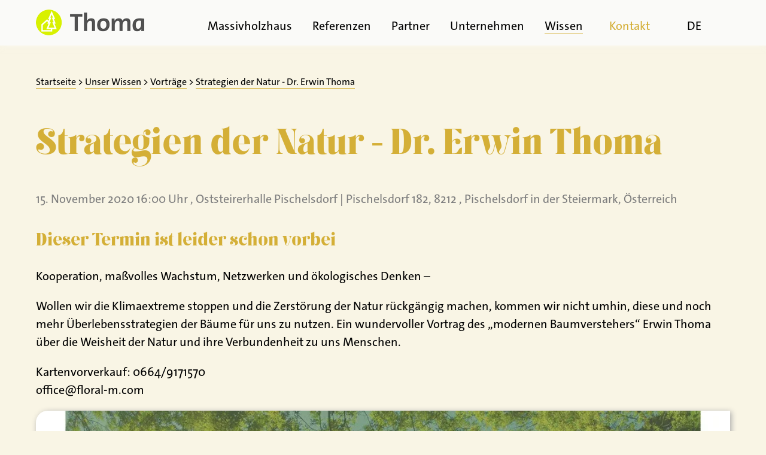

--- FILE ---
content_type: text/html; charset=UTF-8
request_url: https://www.thoma.at/events/strategien-der-natur-dr-erwin-thoma/
body_size: 20788
content:
<!doctype html>
<html lang="de-DE" prefix="og: https://ogp.me/ns#" class="no-js">
<head>

	<link rel="preload" href="https://www.thoma.at/cms/wp-content/themes/thoma_v2_230305/img/e.png" as="image" >
	<link rel="preload" href="https://www.thoma.at/cms/wp-content/themes/thoma_v2_230305/fonts/Kage-Black.otf" as="font" type="font/otf" crossorigin>
<link rel="preload" href="https://www.thoma.at/cms/wp-content/themes/thoma_v2_230305/fonts/TheSansB2-5_Plain.woff2" as="font" type="font/woff2" crossorigin>

	
	<link rel="dns-prefetch" href="https://cdnjs.cloudflare.com" />

	<meta charset="UTF-8">
	<title>Strategien der Natur - Dr. Erwin Thoma</title>
	<meta name="viewport" content="width=device-width, initial-scale=1.0">
	<link rel="profile" href="http://gmpg.org/xfn/11">

	<style>
		</style>

			
		
		<script defer src="https://static.clickskeks.at/app.js?apiKey=917a8ba21992a245b69e6ce7dfc30a9f55d4f6bef07c0667&domain=63f32c40d623f8699d754085" referrerpolicy="origin"></script>
	
	

<!-- Suchmaschinen-Optimierung durch Rank Math PRO - https://rankmath.com/ -->
<meta name="description" content="Kooperation, maßvolles Wachstum, Netzwerken und ökologisches Denken – Wollen wir die Klimaextreme stoppen und die Zerstörung der Natur rückgängig machen, kommen wir nicht umhin, diese und noch mehr Überlebensstrategien der Bäume für uns zu nutzen. Ein wundervoller Vortrag des „modernen Baumverstehers“ Erwin Thoma über die Weisheit der Natur und ihre Verbundenheit zu uns Menschen. Kartenvorverkauf: 0664/9171570 &#111;f&#102;&#105;&#99;e&#64;fl&#111;&#114;&#97;&#108;&#45;&#109;&#46;&#99;o&#109;"/>
<meta name="robots" content="follow, index, max-snippet:-1, max-video-preview:-1, max-image-preview:large"/>
<link rel="canonical" href="https://www.thoma.at/events/strategien-der-natur-dr-erwin-thoma/" />
<meta property="og:locale" content="de_DE" />
<meta property="og:type" content="article" />
<meta property="og:title" content="Strategien der Natur - Dr. Erwin Thoma" />
<meta property="og:description" content="Kooperation, maßvolles Wachstum, Netzwerken und ökologisches Denken – Wollen wir die Klimaextreme stoppen und die Zerstörung der Natur rückgängig machen, kommen wir nicht umhin, diese und noch mehr Überlebensstrategien der Bäume für uns zu nutzen. Ein wundervoller Vortrag des „modernen Baumverstehers“ Erwin Thoma über die Weisheit der Natur und ihre Verbundenheit zu uns Menschen. Kartenvorverkauf: 0664/9171570 &#111;f&#102;&#105;&#99;e&#64;fl&#111;&#114;&#97;&#108;&#45;&#109;&#46;&#99;o&#109;" />
<meta property="og:url" content="https://www.thoma.at/events/strategien-der-natur-dr-erwin-thoma/" />
<meta property="og:site_name" content="Thoma Holz" />
<meta property="article:publisher" content="https://www.facebook.com/thomaholz/?fref=ts" />
<meta property="article:section" content="Vorträge" />
<meta property="og:updated_time" content="2023-03-08T13:53:47+01:00" />
<meta property="og:image" content="https://www.thoma.at/cms/wp-content/uploads/2020/10/plakat_vortrag_pischelsdorf_teaser.jpg" />
<meta property="og:image:secure_url" content="https://www.thoma.at/cms/wp-content/uploads/2020/10/plakat_vortrag_pischelsdorf_teaser.jpg" />
<meta property="og:image:width" content="800" />
<meta property="og:image:height" content="534" />
<meta property="og:image:alt" content="Strategien der Natur &#8211; Dr. Erwin Thoma" />
<meta property="og:image:type" content="image/jpeg" />
<meta property="article:published_time" content="2020-10-11T19:09:43+02:00" />
<meta property="article:modified_time" content="2023-03-08T13:53:47+01:00" />
<script type="application/ld+json" class="rank-math-schema-pro">{"@context":"https://schema.org","@graph":[{"@type":"Place","@id":"https://www.thoma.at/#place","address":{"@type":"PostalAddress","streetAddress":"Hasling 35","addressLocality":"Goldegg","addressRegion":"Salzburg","postalCode":"5622","addressCountry":"Austria"}},{"@type":["HomeAndConstructionBusiness","Organization"],"@id":"https://www.thoma.at/#organization","name":"Thoma Holz GmbH","url":"https://www.thoma.at","sameAs":["https://www.facebook.com/thomaholz/?fref=ts"],"email":"info@thoma.at","address":{"@type":"PostalAddress","streetAddress":"Hasling 35","addressLocality":"Goldegg","addressRegion":"Salzburg","postalCode":"5622","addressCountry":"Austria"},"logo":{"@type":"ImageObject","@id":"https://www.thoma.at/#logo","url":"https://www.thoma.at/cms/wp-content/uploads/2020/11/logo-2x.png","contentUrl":"https://www.thoma.at/cms/wp-content/uploads/2020/11/logo-2x.png","caption":"Thoma Holz","inLanguage":"de","width":"362","height":"87"},"openingHours":["Monday,Tuesday,Wednesday,Thursday,Friday 09:00-12:00","Monday,Tuesday,Wednesday,Thursday 13:00-16:00"],"location":{"@id":"https://www.thoma.at/#place"},"image":{"@id":"https://www.thoma.at/#logo"},"telephone":"+43 6415 8910"},{"@type":"WebSite","@id":"https://www.thoma.at/#website","url":"https://www.thoma.at","name":"Thoma Holz","publisher":{"@id":"https://www.thoma.at/#organization"},"inLanguage":"de"},{"@type":"ImageObject","@id":"https://www.thoma.at/cms/wp-content/uploads/2020/10/plakat_vortrag_pischelsdorf_teaser.jpg","url":"https://www.thoma.at/cms/wp-content/uploads/2020/10/plakat_vortrag_pischelsdorf_teaser.jpg","width":"800","height":"534","inLanguage":"de"},{"@type":"BreadcrumbList","@id":"https://www.thoma.at/events/strategien-der-natur-dr-erwin-thoma/#breadcrumb","itemListElement":[{"@type":"ListItem","position":"1","item":{"@id":"https://www.thoma.at","name":"Startseite"}},{"@type":"ListItem","position":"2","item":{"@id":"https://www.thoma.at/wissen/","name":"Unser Wissen"}},{"@type":"ListItem","position":"3","item":{"@id":"https://www.thoma.at/wissen/vortraege/","name":"Vortr\u00e4ge"}},{"@type":"ListItem","position":"4","item":{"@id":"https://www.thoma.at/events/strategien-der-natur-dr-erwin-thoma/","name":"Strategien der Natur - Dr. Erwin Thoma"}}]},{"@type":"WebPage","@id":"https://www.thoma.at/events/strategien-der-natur-dr-erwin-thoma/#webpage","url":"https://www.thoma.at/events/strategien-der-natur-dr-erwin-thoma/","name":"Strategien der Natur - Dr. Erwin Thoma","datePublished":"2020-10-11T19:09:43+02:00","dateModified":"2023-03-08T13:53:47+01:00","isPartOf":{"@id":"https://www.thoma.at/#website"},"primaryImageOfPage":{"@id":"https://www.thoma.at/cms/wp-content/uploads/2020/10/plakat_vortrag_pischelsdorf_teaser.jpg"},"inLanguage":"de","breadcrumb":{"@id":"https://www.thoma.at/events/strategien-der-natur-dr-erwin-thoma/#breadcrumb"}},{"@type":"Article","headline":"Strategien der Natur - Dr. Erwin Thoma","datePublished":"2020-10-11T19:09:43+02:00","dateModified":"2023-03-08T13:53:47+01:00","articleSection":"Vortr\u00e4ge","publisher":{"@id":"https://www.thoma.at/#organization"},"description":"Kooperation, ma\u00dfvolles Wachstum, Netzwerken und \u00f6kologisches Denken \u2013 Wollen wir die Klimaextreme stoppen und die Zerst\u00f6rung der Natur r\u00fcckg\u00e4ngig machen, kommen wir nicht umhin, diese und noch mehr \u00dcberlebensstrategien der B\u00e4ume f\u00fcr uns zu nutzen. Ein wundervoller Vortrag des \u201emodernen Baumverstehers\u201c Erwin Thoma \u00fcber die Weisheit der Natur und ihre Verbundenheit zu uns Menschen. Kartenvorverkauf: 0664/9171570 office@floral-m.com","name":"Strategien der Natur - Dr. Erwin Thoma","@id":"https://www.thoma.at/events/strategien-der-natur-dr-erwin-thoma/#richSnippet","isPartOf":{"@id":"https://www.thoma.at/events/strategien-der-natur-dr-erwin-thoma/#webpage"},"image":{"@id":"https://www.thoma.at/cms/wp-content/uploads/2020/10/plakat_vortrag_pischelsdorf_teaser.jpg"},"inLanguage":"de","mainEntityOfPage":{"@id":"https://www.thoma.at/events/strategien-der-natur-dr-erwin-thoma/#webpage"}},{"@type":"Event","name":"Strategien der Natur - Dr. Erwin Thoma","description":"Kooperation, ma\u00dfvolles Wachstum,  Netzwerken und \u00f6kologisches Denken \u2013\r\n\r\nWollen wir die Klimaextreme stoppen und die Zerst\u00f6rung der Natur r\u00fcckg\u00e4ngig machen, kommen wir nicht umhin, diese und noch mehr \u00dcberlebensstrategien der B\u00e4ume f\u00fcr uns zu nutzen. Ein wundervoller Vortrag des \u201emodernen Baumverstehers\u201c Erwin Thoma \u00fcber die Weisheit der Natur und ihre Verbundenheit zu uns Menschen.\r\n\r\nKartenvorverkauf: 0664/9171570\r\noffice@floral-m.com","eventAttendanceMode":"https://schema.org/OfflineEventAttendanceMode","eventStatus":"https://schema.org/EventScheduled","location":{"@type":"Place","@context":"https://schema.org","name":"Oststeirerhalle Pischelsdorf","address":{"@type":"PostalAddress","streetAddress":"Pischelsdorf 182","addressLocality":"Pischelsdorf in der Steiermark","postalCode":"8212","addressCountry":"AT","addressRegion":"Steiermark"}},"startDate":"2020-11-15T16:00:00","endDate":"2020-11-15","image":"https://www.thoma.at/cms/wp-content/uploads/2020/10/plakat_vortrag_pischelsdorf_teaser-360x240.jpg"}]}</script>
<!-- /Rank Math WordPress SEO Plugin -->

<link rel="alternate" title="oEmbed (JSON)" type="application/json+oembed" href="https://www.thoma.at/wp-json/oembed/1.0/embed?url=https%3A%2F%2Fwww.thoma.at%2Fevents%2Fstrategien-der-natur-dr-erwin-thoma%2F&#038;lang=de" />
<link rel="alternate" title="oEmbed (XML)" type="text/xml+oembed" href="https://www.thoma.at/wp-json/oembed/1.0/embed?url=https%3A%2F%2Fwww.thoma.at%2Fevents%2Fstrategien-der-natur-dr-erwin-thoma%2F&#038;format=xml&#038;lang=de" />
<style id='wp-img-auto-sizes-contain-inline-css' type='text/css'>
img:is([sizes=auto i],[sizes^="auto," i]){contain-intrinsic-size:3000px 1500px}
/*# sourceURL=wp-img-auto-sizes-contain-inline-css */
</style>
<style id='wp-block-library-inline-css' type='text/css'>
:root{--wp-block-synced-color:#7a00df;--wp-block-synced-color--rgb:122,0,223;--wp-bound-block-color:var(--wp-block-synced-color);--wp-editor-canvas-background:#ddd;--wp-admin-theme-color:#007cba;--wp-admin-theme-color--rgb:0,124,186;--wp-admin-theme-color-darker-10:#006ba1;--wp-admin-theme-color-darker-10--rgb:0,107,160.5;--wp-admin-theme-color-darker-20:#005a87;--wp-admin-theme-color-darker-20--rgb:0,90,135;--wp-admin-border-width-focus:2px}@media (min-resolution:192dpi){:root{--wp-admin-border-width-focus:1.5px}}.wp-element-button{cursor:pointer}:root .has-very-light-gray-background-color{background-color:#eee}:root .has-very-dark-gray-background-color{background-color:#313131}:root .has-very-light-gray-color{color:#eee}:root .has-very-dark-gray-color{color:#313131}:root .has-vivid-green-cyan-to-vivid-cyan-blue-gradient-background{background:linear-gradient(135deg,#00d084,#0693e3)}:root .has-purple-crush-gradient-background{background:linear-gradient(135deg,#34e2e4,#4721fb 50%,#ab1dfe)}:root .has-hazy-dawn-gradient-background{background:linear-gradient(135deg,#faaca8,#dad0ec)}:root .has-subdued-olive-gradient-background{background:linear-gradient(135deg,#fafae1,#67a671)}:root .has-atomic-cream-gradient-background{background:linear-gradient(135deg,#fdd79a,#004a59)}:root .has-nightshade-gradient-background{background:linear-gradient(135deg,#330968,#31cdcf)}:root .has-midnight-gradient-background{background:linear-gradient(135deg,#020381,#2874fc)}:root{--wp--preset--font-size--normal:16px;--wp--preset--font-size--huge:42px}.has-regular-font-size{font-size:1em}.has-larger-font-size{font-size:2.625em}.has-normal-font-size{font-size:var(--wp--preset--font-size--normal)}.has-huge-font-size{font-size:var(--wp--preset--font-size--huge)}.has-text-align-center{text-align:center}.has-text-align-left{text-align:left}.has-text-align-right{text-align:right}.has-fit-text{white-space:nowrap!important}#end-resizable-editor-section{display:none}.aligncenter{clear:both}.items-justified-left{justify-content:flex-start}.items-justified-center{justify-content:center}.items-justified-right{justify-content:flex-end}.items-justified-space-between{justify-content:space-between}.screen-reader-text{border:0;clip-path:inset(50%);height:1px;margin:-1px;overflow:hidden;padding:0;position:absolute;width:1px;word-wrap:normal!important}.screen-reader-text:focus{background-color:#ddd;clip-path:none;color:#444;display:block;font-size:1em;height:auto;left:5px;line-height:normal;padding:15px 23px 14px;text-decoration:none;top:5px;width:auto;z-index:100000}html :where(.has-border-color){border-style:solid}html :where([style*=border-top-color]){border-top-style:solid}html :where([style*=border-right-color]){border-right-style:solid}html :where([style*=border-bottom-color]){border-bottom-style:solid}html :where([style*=border-left-color]){border-left-style:solid}html :where([style*=border-width]){border-style:solid}html :where([style*=border-top-width]){border-top-style:solid}html :where([style*=border-right-width]){border-right-style:solid}html :where([style*=border-bottom-width]){border-bottom-style:solid}html :where([style*=border-left-width]){border-left-style:solid}html :where(img[class*=wp-image-]){height:auto;max-width:100%}:where(figure){margin:0 0 1em}html :where(.is-position-sticky){--wp-admin--admin-bar--position-offset:var(--wp-admin--admin-bar--height,0px)}@media screen and (max-width:600px){html :where(.is-position-sticky){--wp-admin--admin-bar--position-offset:0px}}

/*# sourceURL=wp-block-library-inline-css */
</style><style id='global-styles-inline-css' type='text/css'>
:root{--wp--preset--aspect-ratio--square: 1;--wp--preset--aspect-ratio--4-3: 4/3;--wp--preset--aspect-ratio--3-4: 3/4;--wp--preset--aspect-ratio--3-2: 3/2;--wp--preset--aspect-ratio--2-3: 2/3;--wp--preset--aspect-ratio--16-9: 16/9;--wp--preset--aspect-ratio--9-16: 9/16;--wp--preset--color--black: #000000;--wp--preset--color--cyan-bluish-gray: #abb8c3;--wp--preset--color--white: #ffffff;--wp--preset--color--pale-pink: #f78da7;--wp--preset--color--vivid-red: #cf2e2e;--wp--preset--color--luminous-vivid-orange: #ff6900;--wp--preset--color--luminous-vivid-amber: #fcb900;--wp--preset--color--light-green-cyan: #7bdcb5;--wp--preset--color--vivid-green-cyan: #00d084;--wp--preset--color--pale-cyan-blue: #8ed1fc;--wp--preset--color--vivid-cyan-blue: #0693e3;--wp--preset--color--vivid-purple: #9b51e0;--wp--preset--gradient--vivid-cyan-blue-to-vivid-purple: linear-gradient(135deg,rgb(6,147,227) 0%,rgb(155,81,224) 100%);--wp--preset--gradient--light-green-cyan-to-vivid-green-cyan: linear-gradient(135deg,rgb(122,220,180) 0%,rgb(0,208,130) 100%);--wp--preset--gradient--luminous-vivid-amber-to-luminous-vivid-orange: linear-gradient(135deg,rgb(252,185,0) 0%,rgb(255,105,0) 100%);--wp--preset--gradient--luminous-vivid-orange-to-vivid-red: linear-gradient(135deg,rgb(255,105,0) 0%,rgb(207,46,46) 100%);--wp--preset--gradient--very-light-gray-to-cyan-bluish-gray: linear-gradient(135deg,rgb(238,238,238) 0%,rgb(169,184,195) 100%);--wp--preset--gradient--cool-to-warm-spectrum: linear-gradient(135deg,rgb(74,234,220) 0%,rgb(151,120,209) 20%,rgb(207,42,186) 40%,rgb(238,44,130) 60%,rgb(251,105,98) 80%,rgb(254,248,76) 100%);--wp--preset--gradient--blush-light-purple: linear-gradient(135deg,rgb(255,206,236) 0%,rgb(152,150,240) 100%);--wp--preset--gradient--blush-bordeaux: linear-gradient(135deg,rgb(254,205,165) 0%,rgb(254,45,45) 50%,rgb(107,0,62) 100%);--wp--preset--gradient--luminous-dusk: linear-gradient(135deg,rgb(255,203,112) 0%,rgb(199,81,192) 50%,rgb(65,88,208) 100%);--wp--preset--gradient--pale-ocean: linear-gradient(135deg,rgb(255,245,203) 0%,rgb(182,227,212) 50%,rgb(51,167,181) 100%);--wp--preset--gradient--electric-grass: linear-gradient(135deg,rgb(202,248,128) 0%,rgb(113,206,126) 100%);--wp--preset--gradient--midnight: linear-gradient(135deg,rgb(2,3,129) 0%,rgb(40,116,252) 100%);--wp--preset--font-size--small: 13px;--wp--preset--font-size--medium: 20px;--wp--preset--font-size--large: 36px;--wp--preset--font-size--x-large: 42px;--wp--preset--spacing--20: 0.44rem;--wp--preset--spacing--30: 0.67rem;--wp--preset--spacing--40: 1rem;--wp--preset--spacing--50: 1.5rem;--wp--preset--spacing--60: 2.25rem;--wp--preset--spacing--70: 3.38rem;--wp--preset--spacing--80: 5.06rem;--wp--preset--shadow--natural: 6px 6px 9px rgba(0, 0, 0, 0.2);--wp--preset--shadow--deep: 12px 12px 50px rgba(0, 0, 0, 0.4);--wp--preset--shadow--sharp: 6px 6px 0px rgba(0, 0, 0, 0.2);--wp--preset--shadow--outlined: 6px 6px 0px -3px rgb(255, 255, 255), 6px 6px rgb(0, 0, 0);--wp--preset--shadow--crisp: 6px 6px 0px rgb(0, 0, 0);}:where(.is-layout-flex){gap: 0.5em;}:where(.is-layout-grid){gap: 0.5em;}body .is-layout-flex{display: flex;}.is-layout-flex{flex-wrap: wrap;align-items: center;}.is-layout-flex > :is(*, div){margin: 0;}body .is-layout-grid{display: grid;}.is-layout-grid > :is(*, div){margin: 0;}:where(.wp-block-columns.is-layout-flex){gap: 2em;}:where(.wp-block-columns.is-layout-grid){gap: 2em;}:where(.wp-block-post-template.is-layout-flex){gap: 1.25em;}:where(.wp-block-post-template.is-layout-grid){gap: 1.25em;}.has-black-color{color: var(--wp--preset--color--black) !important;}.has-cyan-bluish-gray-color{color: var(--wp--preset--color--cyan-bluish-gray) !important;}.has-white-color{color: var(--wp--preset--color--white) !important;}.has-pale-pink-color{color: var(--wp--preset--color--pale-pink) !important;}.has-vivid-red-color{color: var(--wp--preset--color--vivid-red) !important;}.has-luminous-vivid-orange-color{color: var(--wp--preset--color--luminous-vivid-orange) !important;}.has-luminous-vivid-amber-color{color: var(--wp--preset--color--luminous-vivid-amber) !important;}.has-light-green-cyan-color{color: var(--wp--preset--color--light-green-cyan) !important;}.has-vivid-green-cyan-color{color: var(--wp--preset--color--vivid-green-cyan) !important;}.has-pale-cyan-blue-color{color: var(--wp--preset--color--pale-cyan-blue) !important;}.has-vivid-cyan-blue-color{color: var(--wp--preset--color--vivid-cyan-blue) !important;}.has-vivid-purple-color{color: var(--wp--preset--color--vivid-purple) !important;}.has-black-background-color{background-color: var(--wp--preset--color--black) !important;}.has-cyan-bluish-gray-background-color{background-color: var(--wp--preset--color--cyan-bluish-gray) !important;}.has-white-background-color{background-color: var(--wp--preset--color--white) !important;}.has-pale-pink-background-color{background-color: var(--wp--preset--color--pale-pink) !important;}.has-vivid-red-background-color{background-color: var(--wp--preset--color--vivid-red) !important;}.has-luminous-vivid-orange-background-color{background-color: var(--wp--preset--color--luminous-vivid-orange) !important;}.has-luminous-vivid-amber-background-color{background-color: var(--wp--preset--color--luminous-vivid-amber) !important;}.has-light-green-cyan-background-color{background-color: var(--wp--preset--color--light-green-cyan) !important;}.has-vivid-green-cyan-background-color{background-color: var(--wp--preset--color--vivid-green-cyan) !important;}.has-pale-cyan-blue-background-color{background-color: var(--wp--preset--color--pale-cyan-blue) !important;}.has-vivid-cyan-blue-background-color{background-color: var(--wp--preset--color--vivid-cyan-blue) !important;}.has-vivid-purple-background-color{background-color: var(--wp--preset--color--vivid-purple) !important;}.has-black-border-color{border-color: var(--wp--preset--color--black) !important;}.has-cyan-bluish-gray-border-color{border-color: var(--wp--preset--color--cyan-bluish-gray) !important;}.has-white-border-color{border-color: var(--wp--preset--color--white) !important;}.has-pale-pink-border-color{border-color: var(--wp--preset--color--pale-pink) !important;}.has-vivid-red-border-color{border-color: var(--wp--preset--color--vivid-red) !important;}.has-luminous-vivid-orange-border-color{border-color: var(--wp--preset--color--luminous-vivid-orange) !important;}.has-luminous-vivid-amber-border-color{border-color: var(--wp--preset--color--luminous-vivid-amber) !important;}.has-light-green-cyan-border-color{border-color: var(--wp--preset--color--light-green-cyan) !important;}.has-vivid-green-cyan-border-color{border-color: var(--wp--preset--color--vivid-green-cyan) !important;}.has-pale-cyan-blue-border-color{border-color: var(--wp--preset--color--pale-cyan-blue) !important;}.has-vivid-cyan-blue-border-color{border-color: var(--wp--preset--color--vivid-cyan-blue) !important;}.has-vivid-purple-border-color{border-color: var(--wp--preset--color--vivid-purple) !important;}.has-vivid-cyan-blue-to-vivid-purple-gradient-background{background: var(--wp--preset--gradient--vivid-cyan-blue-to-vivid-purple) !important;}.has-light-green-cyan-to-vivid-green-cyan-gradient-background{background: var(--wp--preset--gradient--light-green-cyan-to-vivid-green-cyan) !important;}.has-luminous-vivid-amber-to-luminous-vivid-orange-gradient-background{background: var(--wp--preset--gradient--luminous-vivid-amber-to-luminous-vivid-orange) !important;}.has-luminous-vivid-orange-to-vivid-red-gradient-background{background: var(--wp--preset--gradient--luminous-vivid-orange-to-vivid-red) !important;}.has-very-light-gray-to-cyan-bluish-gray-gradient-background{background: var(--wp--preset--gradient--very-light-gray-to-cyan-bluish-gray) !important;}.has-cool-to-warm-spectrum-gradient-background{background: var(--wp--preset--gradient--cool-to-warm-spectrum) !important;}.has-blush-light-purple-gradient-background{background: var(--wp--preset--gradient--blush-light-purple) !important;}.has-blush-bordeaux-gradient-background{background: var(--wp--preset--gradient--blush-bordeaux) !important;}.has-luminous-dusk-gradient-background{background: var(--wp--preset--gradient--luminous-dusk) !important;}.has-pale-ocean-gradient-background{background: var(--wp--preset--gradient--pale-ocean) !important;}.has-electric-grass-gradient-background{background: var(--wp--preset--gradient--electric-grass) !important;}.has-midnight-gradient-background{background: var(--wp--preset--gradient--midnight) !important;}.has-small-font-size{font-size: var(--wp--preset--font-size--small) !important;}.has-medium-font-size{font-size: var(--wp--preset--font-size--medium) !important;}.has-large-font-size{font-size: var(--wp--preset--font-size--large) !important;}.has-x-large-font-size{font-size: var(--wp--preset--font-size--x-large) !important;}
/*# sourceURL=global-styles-inline-css */
</style>

<style id='classic-theme-styles-inline-css' type='text/css'>
/*! This file is auto-generated */
.wp-block-button__link{color:#fff;background-color:#32373c;border-radius:9999px;box-shadow:none;text-decoration:none;padding:calc(.667em + 2px) calc(1.333em + 2px);font-size:1.125em}.wp-block-file__button{background:#32373c;color:#fff;text-decoration:none}
/*# sourceURL=/wp-includes/css/classic-themes.min.css */
</style>
<link data-minify="1" rel='stylesheet' id='eeb-css-frontend-css' href='https://www.thoma.at/cms/wp-content/cache/min/1/cms/wp-content/plugins/email-encoder-bundle/assets/css/style.css?ver=1767626693' type='text/css' media='all' />
<link data-minify="1" rel='stylesheet' id='dflip-style-css' href='https://www.thoma.at/cms/wp-content/cache/min/1/cms/wp-content/plugins/dflip/assets/css/dflip.min.css?ver=1767626693' type='text/css' media='all' />
<link data-minify="1" rel='stylesheet' id='custom_css-css' href='https://www.thoma.at/cms/wp-content/cache/background-css/1/www.thoma.at/cms/wp-content/cache/min/1/cms/wp-content/themes/thoma_v2_230305/styles_gold.css?ver=1767626695&wpr_t=1768659984' type='text/css' media='all' />
<link data-minify="1" rel='stylesheet' id='publishpress_revisions_css-css' href='https://www.thoma.at/cms/wp-content/cache/min/1/cms/wp-content/themes/thoma_v2_230305/styles_publishpress_revisions.css?ver=1767626695' type='text/css' media='all' />
<link data-minify="1" rel='stylesheet' id='timeline-css' href='https://www.thoma.at/cms/wp-content/cache/min/1/cms/wp-content/themes/thoma_v2_230305/css/timeline.css?ver=1767626695' type='text/css' media='all' />
<link rel='stylesheet' id='owl_carousel_css-css' href='https://www.thoma.at/cms/wp-content/cache/background-css/1/www.thoma.at/cms/wp-content/themes/thoma_v2_230305/assets/OwlCarousel2-2.3.4/assets/owl.carousel.min.css?ver=2.3.4&wpr_t=1768659984' type='text/css' media='all' />
<link rel='stylesheet' id='owl_carousel_theme_css-css' href='https://www.thoma.at/cms/wp-content/themes/thoma_v2_230305/assets/OwlCarousel2-2.3.4/assets/owl.theme.default.min.css?ver=2.3.4' type='text/css' media='all' />
<link data-minify="1" rel='stylesheet' id='custom_slick_owl-css' href='https://www.thoma.at/cms/wp-content/cache/background-css/1/www.thoma.at/cms/wp-content/cache/min/1/cms/wp-content/themes/thoma_v2_230305/css/owl_gold.css?ver=1767626695&wpr_t=1768659984' type='text/css' media='all' />
<link data-minify="1" rel='stylesheet' id='fancybox_css-css' href='https://www.thoma.at/cms/wp-content/cache/min/1/cms/wp-content/themes/thoma_v2_230305/assets/fancybox/fancybox.css?ver=1767626695' type='text/css' media='all' />
<link data-minify="1" rel='stylesheet' id='carousel_css-css' href='https://www.thoma.at/cms/wp-content/cache/min/1/cms/wp-content/themes/thoma_v2_230305/assets/carousel/carousel.css?ver=1767626696' type='text/css' media='all' />
<link data-minify="1" rel='stylesheet' id='fancybox_custom_css-css' href='https://www.thoma.at/cms/wp-content/cache/min/1/cms/wp-content/themes/thoma_v2_230305/css/fancybox_custom.css?ver=1767626696' type='text/css' media='all' />
<link data-minify="1" rel='stylesheet' id='contact_form_css-css' href='https://www.thoma.at/cms/wp-content/cache/background-css/1/www.thoma.at/cms/wp-content/cache/min/1/cms/wp-content/themes/thoma_v2_230305/css/contact_form.css?ver=1767626696&wpr_t=1768659984' type='text/css' media='all' />
<link data-minify="1" rel='stylesheet' id='dearflip_css-css' href='https://www.thoma.at/cms/wp-content/cache/min/1/cms/wp-content/themes/thoma_v2_230305/css/dearflip_gold.css?ver=1767626696' type='text/css' media='all' />
<link data-minify="1" rel='stylesheet' id='ivory_css-css' href='https://www.thoma.at/cms/wp-content/cache/background-css/1/www.thoma.at/cms/wp-content/cache/min/1/cms/wp-content/themes/thoma_v2_230305/css/ivory_complete_gold.css?ver=1767626696&wpr_t=1768659984' type='text/css' media='all' />
<link data-minify="1" rel='stylesheet' id='sharing_thoma_gold-css' href='https://www.thoma.at/cms/wp-content/cache/min/1/cms/wp-content/themes/thoma_v2_230305/css/sharing_thoma_gold.css?ver=1767626696' type='text/css' media='all' />




<link rel="https://api.w.org/" href="https://www.thoma.at/wp-json/" /><link rel="EditURI" type="application/rsd+xml" title="RSD" href="https://www.thoma.at/cms/xmlrpc.php?rsd" />
<link rel='shortlink' href='https://www.thoma.at/?p=45509' />
<!-- Stream WordPress user activity plugin v4.1.1 -->
<link rel="icon" href="https://www.thoma.at/cms/wp-content/uploads/2017/03/cropped-Thoma-Favicon-1-250x250.png" sizes="32x32" />
<link rel="icon" href="https://www.thoma.at/cms/wp-content/uploads/2017/03/cropped-Thoma-Favicon-1-250x250.png" sizes="192x192" />
<link rel="apple-touch-icon" href="https://www.thoma.at/cms/wp-content/uploads/2017/03/cropped-Thoma-Favicon-1-250x250.png" />
<meta name="msapplication-TileImage" content="https://www.thoma.at/cms/wp-content/uploads/2017/03/cropped-Thoma-Favicon-1-500x500.png" />
<noscript><style id="rocket-lazyload-nojs-css">.rll-youtube-player, [data-lazy-src]{display:none !important;}</style></noscript>	<meta property="fb:app_id" content="1813992042029524" />





<style id="wpr-lazyload-bg-container"></style><style id="wpr-lazyload-bg-exclusion"></style>
<noscript>
<style id="wpr-lazyload-bg-nostyle">.footer-nav-list .sub-menu .mi a{--wpr-bg-4bd316fa-5980-4f53-b765-20959621bfac: url('https://www.thoma.at/cms/wp-content/themes/thoma_v2_230305/img/pfeil_rechts_oben_gold_abstand.png');}.next-thoma-step{--wpr-bg-6305bc17-9fca-485a-af2a-b384ac8367c8: url('https://www.thoma.at/cms/wp-content/themes/thoma_v2_230305/img/pfeil_rechts_gold.svg');}.prev-thoma-step{--wpr-bg-fcaf8530-dfad-4fd0-8981-8576d6e4b34a: url('https://www.thoma.at/cms/wp-content/themes/thoma_v2_230305/img/pfeil_links_gold.svg');}.prev-thoma-step:hover{--wpr-bg-991d93b6-2e39-47f9-81e3-59508d5dce1f: url('https://www.thoma.at/cms/wp-content/themes/thoma_v2_230305/img/pfeil_links_schwarz.svg');}.prev-thoma-step:hover{--wpr-bg-0c72541f-0497-487a-a771-5e215f9aab14: url('https://www.thoma.at/cms/wp-content/themes/thoma_v2_230305/img/pfeil_links_schwarz.svg');}.next-thoma-step:hover{--wpr-bg-2bf67c64-697d-4ccd-881f-b6d06e34d299: url('https://www.thoma.at/cms/wp-content/themes/thoma_v2_230305/img/pfeil_rechts_schwarz.svg');}.next-thoma-step:hover{--wpr-bg-953d4af9-676d-454f-82f2-629e639e28a4: url('https://www.thoma.at/cms/wp-content/themes/thoma_v2_230305/img/pfeil_rechts_schwarz.svg');}a.anfrage-link,.feedback-referenz-link a,a.article-filter-link,a.faq_toggle_link,a.article-link,.teaser-article-link,.btn,#searchsubmit,.wpcf7-submit,.button-link,.standard-content-block-big a,a.order-link,#evalanche_form input.submit,.anfrage_button,a.post_back_to_link,a.opener_button{--wpr-bg-8c731ef4-4001-4837-bed7-1da7865065bc: url('https://www.thoma.at/cms/wp-content/themes/thoma_v2_230305/img/pfeil_rechts_oben_gold_abstand.png');}.text-link{--wpr-bg-9aca798a-bb06-499c-93b1-330bd549cff1: url('https://www.thoma.at/cms/wp-content/themes/thoma_v2_230305/img/pfeil_rechts_oben_gold_abstand.png');}li.mi-43059 a{--wpr-bg-38fdf8f1-b2bd-47f7-a381-40450f7f99d0: url('https://www.thoma.at/cms/wp-content/themes/thoma_v2_230305/img/pfeil_rechts_oben_gold_abstand.png');}#mi-43693 a{--wpr-bg-744ccb4c-5f3b-42a4-8888-cad2231c7e6c: url('https://www.thoma.at/cms/wp-content/themes/thoma_v2_230305/img/pfeil_rechts_oben_gold_abstand.png');}a.youtube_link i{--wpr-bg-9cdb8af5-7e1e-4257-9b00-ea25de42eff1: url('https://www.thoma.at/cms/wp-content/themes/thoma_v2_230305/img/icon_sw_youtube.png');}#ajax-wait-image{--wpr-bg-0febba5b-68a4-41ca-b2d7-32aa87b8ed4f: url('https://www.thoma.at/cms/wp-content/themes/thoma_v2_230305/img/loading-buffering.gif');}.footer-nav-list .sub-menu .mi a:hover,.footer-nav-list .sub-menu .current-mi a,.footer-nav-list .sub-menu .mi a:active{--wpr-bg-0c26c18f-03f0-427e-b611-cb174b6040d8: url('https://www.thoma.at/cms/wp-content/themes/thoma_v2_230305/img/pfeil_rechts_oben_schwarz_abstand.png');}.nav-links .page-numbers.next i,.nav-links .page-numbers.prev i{--wpr-bg-f613ea2f-5576-48c1-af9d-f8a7da924ecf: url('https://www.thoma.at/cms/wp-content/themes/thoma_v2_230305/img/pfeil_rechts_gold.svg');}.nav-links .page-numbers.next:hover i,.nav-links .page-numbers.prev:hover i{--wpr-bg-24af4736-13bd-4d7b-82fa-664fd6df91ea: url('https://www.thoma.at/cms/wp-content/themes/thoma_v2_230305/img/pfeil_rechts_schwarz.svg');}.nav-links .page-numbers.prev i{--wpr-bg-e7d87493-c3d6-4393-92cc-f753ee386a24: url('https://www.thoma.at/cms/wp-content/themes/thoma_v2_230305/img/pfeil_links_gold.svg');}.nav-links .page-numbers.prev:hover i{--wpr-bg-1a628a86-0399-45db-96fa-e6b870eb7ede: url('https://www.thoma.at/cms/wp-content/themes/thoma_v2_230305/img/pfeil_links_schwarz.svg');}.small-teaser-mouseover{--wpr-bg-f83b9d6d-3972-4d20-9d95-795f5bdd2ec4: url('https://www.thoma.at/cms/wp-content/themes/thoma_v2_230305/img/pfeil_rechts_oben_weiss.png');}.article-mouseover-block{--wpr-bg-b878fb5e-2298-410c-97d5-4a8f8bae76fd: url('https://www.thoma.at/cms/wp-content/themes/thoma_v2_230305/img/pfeil_rechts_oben_weiss.png');}.thoma-steps{--wpr-bg-6f577655-6c77-446d-ba86-b71b8eb74c6e: url('https://www.thoma.at/cms/wp-content/themes/thoma_v2_230305/img/steps_icon_gold.png');}.thoma-steps.active-step,.thoma-steps:hover,.thoma-steps:active{--wpr-bg-dc5ee095-ed9c-494d-816e-b790eccdfec6: url('https://www.thoma.at/cms/wp-content/themes/thoma_v2_230305/img/steps_icon.png');}.thoma-arrow{--wpr-bg-19c4e818-fedb-4b57-a9dc-cbfc2ddf80b0: url('https://www.thoma.at/cms/wp-content/themes/thoma_v2_230305/img/pfeil_links_gold.svg');}.sprite,.search-icon,.searchform .search-submit,.search-form .search-submit,.thomamap-search-icon{--wpr-bg-41912dbd-4352-4342-a119-d57cbd4f129c: url('https://www.thoma.at/cms/wp-content/themes/thoma_v2_230305/img/sprite.png');}.sprite,.search-icon,.searchform .search-submit,.thomamap-search-icon{--wpr-bg-9a686148-c08a-4346-9db9-b64a2bf575d1: url('https://www.thoma.at/cms/wp-content/themes/thoma_v2_230305/img/sprite_2x.png');}a.anfrage-link:hover,.feedback-referenz-link a:hover,a.article-filter-link:hover,a.article-filter-link-active,a.faq_toggle_link:hover,a.article-link:hover,.teaser-article-link:hover,.btn:hover,#searchsubmit:hover,.wpcf7-submit:hover,.button-link:hover,.standard-content-block-big a:hover,a.order-link:hover,#evalanche_form input.submit:hover,.anfrage_button:hover,a.post_back_to_link:hover,a.opener_button:hover{--wpr-bg-ac4fa920-b382-4b74-a5e9-1318a7bb5ae0: url('https://www.thoma.at/cms/wp-content/themes/thoma_v2_230305/img/pfeil_rechts_oben_weiss_abstand.png');}.text-link:hover{--wpr-bg-8bc54f40-5adf-4bbc-b799-1d74a2111d84: url('https://www.thoma.at/cms/wp-content/themes/thoma_v2_230305/img/pfeil_rechts_oben_weiss_abstand.png');}li.mi-43059 a:hover{--wpr-bg-85c108e9-5062-4c79-94c3-8d5147c5fa5e: url('https://www.thoma.at/cms/wp-content/themes/thoma_v2_230305/img/pfeil_rechts_oben_schwarz_abstand.png');}#mi-43693 a:hover{--wpr-bg-a00bba37-3d86-492f-9658-4449aca4201d: url('https://www.thoma.at/cms/wp-content/themes/thoma_v2_230305/img/pfeil_rechts_oben_schwarz_abstand.png');}.standard-content-block li,.job_textfields li,.event-anmeldung li{--wpr-bg-f2a1cafe-121c-4df7-af1d-56bd7ebf5bb2: url('https://www.thoma.at/cms/wp-content/themes/thoma_v2_230305/img/hakerl_gold.png');}a.youtube_link i:hover{--wpr-bg-07596e95-13e0-4e25-a5b1-2becff4a580b: url('https://www.thoma.at/cms/wp-content/themes/thoma_v2_230305/img/icon_gold_youtube.png');}.owl-carousel .owl-video-play-icon{--wpr-bg-adf1e0ca-0661-438c-97bf-32d1c58b4cf6: url('https://www.thoma.at/cms/wp-content/themes/thoma_v2_230305/assets/OwlCarousel2-2.3.4/assets/owl.video.play.png');}.owl-carousel .prev-slide,.owl-carousel .next-slide{--wpr-bg-6657adfb-ae68-44e0-8dde-cc01a8e164ff: url('https://www.thoma.at/cms/wp-content/themes/thoma_v2_230305/img/pfeil_links_gold.svg');}.owl-carousel .prev-slide:hover,.owl-carousel .next-slide:hover{--wpr-bg-b8cece09-7c97-4a6e-a18e-b2a6125d86a7: url('https://www.thoma.at/cms/wp-content/themes/thoma_v2_230305/img/pfeil_links_schwarz.svg');}.standard-content-block:has(#evalanche_form) .form_no_heading #actions input{--wpr-bg-708a141b-5d7d-477c-b32d-d924fd836f06: url('https://www.thoma.at/cms/wp-content/themes/thoma_v2_230305/img/pfeil_rechts_oben_weiss_abstand.png');}.standard-content-block:has(#evalanche_form) .form_no_heading #actions input:hover{--wpr-bg-55879d25-d8fe-4131-9072-ed2f741a1fa8: url('https://www.thoma.at/cms/wp-content/themes/thoma_v2_230305/img/pfeil_rechts_oben_gold_abstand.png');}.standard-content-block:has(#evalanche_form) .form_no_heading select{--wpr-bg-50974d79-dc98-4af0-bece-7dff399e87f6: url('https://www.thoma.at/cms/wp-content/themes/thoma_v2_230305/img/select_arrow.svg');}.is-ajax-search .is-loader-image{--wpr-bg-0899a6a7-dc0b-4a16-98fc-8e6802db1351: url('https://www.thoma.at/cms/wp-content/plugins/add-search-to-menu-premium/public/images/spinner.gif');}</style>
</noscript>
<script type="application/javascript">const rocket_pairs = [{"selector":".footer-nav-list .sub-menu .mi a","style":".footer-nav-list .sub-menu .mi a{--wpr-bg-4bd316fa-5980-4f53-b765-20959621bfac: url('https:\/\/www.thoma.at\/cms\/wp-content\/themes\/thoma_v2_230305\/img\/pfeil_rechts_oben_gold_abstand.png');}","hash":"4bd316fa-5980-4f53-b765-20959621bfac","url":"https:\/\/www.thoma.at\/cms\/wp-content\/themes\/thoma_v2_230305\/img\/pfeil_rechts_oben_gold_abstand.png"},{"selector":".next-thoma-step","style":".next-thoma-step{--wpr-bg-6305bc17-9fca-485a-af2a-b384ac8367c8: url('https:\/\/www.thoma.at\/cms\/wp-content\/themes\/thoma_v2_230305\/img\/pfeil_rechts_gold.svg');}","hash":"6305bc17-9fca-485a-af2a-b384ac8367c8","url":"https:\/\/www.thoma.at\/cms\/wp-content\/themes\/thoma_v2_230305\/img\/pfeil_rechts_gold.svg"},{"selector":".prev-thoma-step","style":".prev-thoma-step{--wpr-bg-fcaf8530-dfad-4fd0-8981-8576d6e4b34a: url('https:\/\/www.thoma.at\/cms\/wp-content\/themes\/thoma_v2_230305\/img\/pfeil_links_gold.svg');}","hash":"fcaf8530-dfad-4fd0-8981-8576d6e4b34a","url":"https:\/\/www.thoma.at\/cms\/wp-content\/themes\/thoma_v2_230305\/img\/pfeil_links_gold.svg"},{"selector":".prev-thoma-step","style":".prev-thoma-step:hover{--wpr-bg-991d93b6-2e39-47f9-81e3-59508d5dce1f: url('https:\/\/www.thoma.at\/cms\/wp-content\/themes\/thoma_v2_230305\/img\/pfeil_links_schwarz.svg');}","hash":"991d93b6-2e39-47f9-81e3-59508d5dce1f","url":"https:\/\/www.thoma.at\/cms\/wp-content\/themes\/thoma_v2_230305\/img\/pfeil_links_schwarz.svg"},{"selector":".prev-thoma-step","style":".prev-thoma-step:hover{--wpr-bg-0c72541f-0497-487a-a771-5e215f9aab14: url('https:\/\/www.thoma.at\/cms\/wp-content\/themes\/thoma_v2_230305\/img\/pfeil_links_schwarz.svg');}","hash":"0c72541f-0497-487a-a771-5e215f9aab14","url":"https:\/\/www.thoma.at\/cms\/wp-content\/themes\/thoma_v2_230305\/img\/pfeil_links_schwarz.svg"},{"selector":".next-thoma-step","style":".next-thoma-step:hover{--wpr-bg-2bf67c64-697d-4ccd-881f-b6d06e34d299: url('https:\/\/www.thoma.at\/cms\/wp-content\/themes\/thoma_v2_230305\/img\/pfeil_rechts_schwarz.svg');}","hash":"2bf67c64-697d-4ccd-881f-b6d06e34d299","url":"https:\/\/www.thoma.at\/cms\/wp-content\/themes\/thoma_v2_230305\/img\/pfeil_rechts_schwarz.svg"},{"selector":".next-thoma-step","style":".next-thoma-step:hover{--wpr-bg-953d4af9-676d-454f-82f2-629e639e28a4: url('https:\/\/www.thoma.at\/cms\/wp-content\/themes\/thoma_v2_230305\/img\/pfeil_rechts_schwarz.svg');}","hash":"953d4af9-676d-454f-82f2-629e639e28a4","url":"https:\/\/www.thoma.at\/cms\/wp-content\/themes\/thoma_v2_230305\/img\/pfeil_rechts_schwarz.svg"},{"selector":"a.anfrage-link,.feedback-referenz-link a,a.article-filter-link,a.faq_toggle_link,a.article-link,.teaser-article-link,.btn,#searchsubmit,.wpcf7-submit,.button-link,.standard-content-block-big a,a.order-link,#evalanche_form input.submit,.anfrage_button,a.post_back_to_link,a.opener_button","style":"a.anfrage-link,.feedback-referenz-link a,a.article-filter-link,a.faq_toggle_link,a.article-link,.teaser-article-link,.btn,#searchsubmit,.wpcf7-submit,.button-link,.standard-content-block-big a,a.order-link,#evalanche_form input.submit,.anfrage_button,a.post_back_to_link,a.opener_button{--wpr-bg-8c731ef4-4001-4837-bed7-1da7865065bc: url('https:\/\/www.thoma.at\/cms\/wp-content\/themes\/thoma_v2_230305\/img\/pfeil_rechts_oben_gold_abstand.png');}","hash":"8c731ef4-4001-4837-bed7-1da7865065bc","url":"https:\/\/www.thoma.at\/cms\/wp-content\/themes\/thoma_v2_230305\/img\/pfeil_rechts_oben_gold_abstand.png"},{"selector":".text-link","style":".text-link{--wpr-bg-9aca798a-bb06-499c-93b1-330bd549cff1: url('https:\/\/www.thoma.at\/cms\/wp-content\/themes\/thoma_v2_230305\/img\/pfeil_rechts_oben_gold_abstand.png');}","hash":"9aca798a-bb06-499c-93b1-330bd549cff1","url":"https:\/\/www.thoma.at\/cms\/wp-content\/themes\/thoma_v2_230305\/img\/pfeil_rechts_oben_gold_abstand.png"},{"selector":"li.mi-43059 a","style":"li.mi-43059 a{--wpr-bg-38fdf8f1-b2bd-47f7-a381-40450f7f99d0: url('https:\/\/www.thoma.at\/cms\/wp-content\/themes\/thoma_v2_230305\/img\/pfeil_rechts_oben_gold_abstand.png');}","hash":"38fdf8f1-b2bd-47f7-a381-40450f7f99d0","url":"https:\/\/www.thoma.at\/cms\/wp-content\/themes\/thoma_v2_230305\/img\/pfeil_rechts_oben_gold_abstand.png"},{"selector":"#mi-43693 a","style":"#mi-43693 a{--wpr-bg-744ccb4c-5f3b-42a4-8888-cad2231c7e6c: url('https:\/\/www.thoma.at\/cms\/wp-content\/themes\/thoma_v2_230305\/img\/pfeil_rechts_oben_gold_abstand.png');}","hash":"744ccb4c-5f3b-42a4-8888-cad2231c7e6c","url":"https:\/\/www.thoma.at\/cms\/wp-content\/themes\/thoma_v2_230305\/img\/pfeil_rechts_oben_gold_abstand.png"},{"selector":"a.youtube_link i","style":"a.youtube_link i{--wpr-bg-9cdb8af5-7e1e-4257-9b00-ea25de42eff1: url('https:\/\/www.thoma.at\/cms\/wp-content\/themes\/thoma_v2_230305\/img\/icon_sw_youtube.png');}","hash":"9cdb8af5-7e1e-4257-9b00-ea25de42eff1","url":"https:\/\/www.thoma.at\/cms\/wp-content\/themes\/thoma_v2_230305\/img\/icon_sw_youtube.png"},{"selector":"#ajax-wait-image","style":"#ajax-wait-image{--wpr-bg-0febba5b-68a4-41ca-b2d7-32aa87b8ed4f: url('https:\/\/www.thoma.at\/cms\/wp-content\/themes\/thoma_v2_230305\/img\/loading-buffering.gif');}","hash":"0febba5b-68a4-41ca-b2d7-32aa87b8ed4f","url":"https:\/\/www.thoma.at\/cms\/wp-content\/themes\/thoma_v2_230305\/img\/loading-buffering.gif"},{"selector":".footer-nav-list .sub-menu .mi a,.footer-nav-list .sub-menu .current-mi a","style":".footer-nav-list .sub-menu .mi a:hover,.footer-nav-list .sub-menu .current-mi a,.footer-nav-list .sub-menu .mi a:active{--wpr-bg-0c26c18f-03f0-427e-b611-cb174b6040d8: url('https:\/\/www.thoma.at\/cms\/wp-content\/themes\/thoma_v2_230305\/img\/pfeil_rechts_oben_schwarz_abstand.png');}","hash":"0c26c18f-03f0-427e-b611-cb174b6040d8","url":"https:\/\/www.thoma.at\/cms\/wp-content\/themes\/thoma_v2_230305\/img\/pfeil_rechts_oben_schwarz_abstand.png"},{"selector":".nav-links .page-numbers.next i,.nav-links .page-numbers.prev i","style":".nav-links .page-numbers.next i,.nav-links .page-numbers.prev i{--wpr-bg-f613ea2f-5576-48c1-af9d-f8a7da924ecf: url('https:\/\/www.thoma.at\/cms\/wp-content\/themes\/thoma_v2_230305\/img\/pfeil_rechts_gold.svg');}","hash":"f613ea2f-5576-48c1-af9d-f8a7da924ecf","url":"https:\/\/www.thoma.at\/cms\/wp-content\/themes\/thoma_v2_230305\/img\/pfeil_rechts_gold.svg"},{"selector":".nav-links .page-numbers.next i,.nav-links .page-numbers.prev i","style":".nav-links .page-numbers.next:hover i,.nav-links .page-numbers.prev:hover i{--wpr-bg-24af4736-13bd-4d7b-82fa-664fd6df91ea: url('https:\/\/www.thoma.at\/cms\/wp-content\/themes\/thoma_v2_230305\/img\/pfeil_rechts_schwarz.svg');}","hash":"24af4736-13bd-4d7b-82fa-664fd6df91ea","url":"https:\/\/www.thoma.at\/cms\/wp-content\/themes\/thoma_v2_230305\/img\/pfeil_rechts_schwarz.svg"},{"selector":".nav-links .page-numbers.prev i","style":".nav-links .page-numbers.prev i{--wpr-bg-e7d87493-c3d6-4393-92cc-f753ee386a24: url('https:\/\/www.thoma.at\/cms\/wp-content\/themes\/thoma_v2_230305\/img\/pfeil_links_gold.svg');}","hash":"e7d87493-c3d6-4393-92cc-f753ee386a24","url":"https:\/\/www.thoma.at\/cms\/wp-content\/themes\/thoma_v2_230305\/img\/pfeil_links_gold.svg"},{"selector":".nav-links .page-numbers.prev i","style":".nav-links .page-numbers.prev:hover i{--wpr-bg-1a628a86-0399-45db-96fa-e6b870eb7ede: url('https:\/\/www.thoma.at\/cms\/wp-content\/themes\/thoma_v2_230305\/img\/pfeil_links_schwarz.svg');}","hash":"1a628a86-0399-45db-96fa-e6b870eb7ede","url":"https:\/\/www.thoma.at\/cms\/wp-content\/themes\/thoma_v2_230305\/img\/pfeil_links_schwarz.svg"},{"selector":".small-teaser-mouseover","style":".small-teaser-mouseover{--wpr-bg-f83b9d6d-3972-4d20-9d95-795f5bdd2ec4: url('https:\/\/www.thoma.at\/cms\/wp-content\/themes\/thoma_v2_230305\/img\/pfeil_rechts_oben_weiss.png');}","hash":"f83b9d6d-3972-4d20-9d95-795f5bdd2ec4","url":"https:\/\/www.thoma.at\/cms\/wp-content\/themes\/thoma_v2_230305\/img\/pfeil_rechts_oben_weiss.png"},{"selector":".article-mouseover-block","style":".article-mouseover-block{--wpr-bg-b878fb5e-2298-410c-97d5-4a8f8bae76fd: url('https:\/\/www.thoma.at\/cms\/wp-content\/themes\/thoma_v2_230305\/img\/pfeil_rechts_oben_weiss.png');}","hash":"b878fb5e-2298-410c-97d5-4a8f8bae76fd","url":"https:\/\/www.thoma.at\/cms\/wp-content\/themes\/thoma_v2_230305\/img\/pfeil_rechts_oben_weiss.png"},{"selector":".thoma-steps","style":".thoma-steps{--wpr-bg-6f577655-6c77-446d-ba86-b71b8eb74c6e: url('https:\/\/www.thoma.at\/cms\/wp-content\/themes\/thoma_v2_230305\/img\/steps_icon_gold.png');}","hash":"6f577655-6c77-446d-ba86-b71b8eb74c6e","url":"https:\/\/www.thoma.at\/cms\/wp-content\/themes\/thoma_v2_230305\/img\/steps_icon_gold.png"},{"selector":".thoma-steps.active-step,.thoma-steps","style":".thoma-steps.active-step,.thoma-steps:hover,.thoma-steps:active{--wpr-bg-dc5ee095-ed9c-494d-816e-b790eccdfec6: url('https:\/\/www.thoma.at\/cms\/wp-content\/themes\/thoma_v2_230305\/img\/steps_icon.png');}","hash":"dc5ee095-ed9c-494d-816e-b790eccdfec6","url":"https:\/\/www.thoma.at\/cms\/wp-content\/themes\/thoma_v2_230305\/img\/steps_icon.png"},{"selector":".thoma-arrow","style":".thoma-arrow{--wpr-bg-19c4e818-fedb-4b57-a9dc-cbfc2ddf80b0: url('https:\/\/www.thoma.at\/cms\/wp-content\/themes\/thoma_v2_230305\/img\/pfeil_links_gold.svg');}","hash":"19c4e818-fedb-4b57-a9dc-cbfc2ddf80b0","url":"https:\/\/www.thoma.at\/cms\/wp-content\/themes\/thoma_v2_230305\/img\/pfeil_links_gold.svg"},{"selector":".sprite,.search-icon,.searchform .search-submit,.search-form .search-submit,.thomamap-search-icon","style":".sprite,.search-icon,.searchform .search-submit,.search-form .search-submit,.thomamap-search-icon{--wpr-bg-41912dbd-4352-4342-a119-d57cbd4f129c: url('https:\/\/www.thoma.at\/cms\/wp-content\/themes\/thoma_v2_230305\/img\/sprite.png');}","hash":"41912dbd-4352-4342-a119-d57cbd4f129c","url":"https:\/\/www.thoma.at\/cms\/wp-content\/themes\/thoma_v2_230305\/img\/sprite.png"},{"selector":".sprite,.search-icon,.searchform .search-submit,.thomamap-search-icon","style":".sprite,.search-icon,.searchform .search-submit,.thomamap-search-icon{--wpr-bg-9a686148-c08a-4346-9db9-b64a2bf575d1: url('https:\/\/www.thoma.at\/cms\/wp-content\/themes\/thoma_v2_230305\/img\/sprite_2x.png');}","hash":"9a686148-c08a-4346-9db9-b64a2bf575d1","url":"https:\/\/www.thoma.at\/cms\/wp-content\/themes\/thoma_v2_230305\/img\/sprite_2x.png"},{"selector":"a.anfrage-link,.feedback-referenz-link a,a.article-filter-link,a.article-filter-link-active,a.faq_toggle_link,a.article-link,.teaser-article-link,.btn,#searchsubmit,.wpcf7-submit,.button-link,.standard-content-block-big a,a.order-link,#evalanche_form input.submit,.anfrage_button,a.post_back_to_link,a.opener_button","style":"a.anfrage-link:hover,.feedback-referenz-link a:hover,a.article-filter-link:hover,a.article-filter-link-active,a.faq_toggle_link:hover,a.article-link:hover,.teaser-article-link:hover,.btn:hover,#searchsubmit:hover,.wpcf7-submit:hover,.button-link:hover,.standard-content-block-big a:hover,a.order-link:hover,#evalanche_form input.submit:hover,.anfrage_button:hover,a.post_back_to_link:hover,a.opener_button:hover{--wpr-bg-ac4fa920-b382-4b74-a5e9-1318a7bb5ae0: url('https:\/\/www.thoma.at\/cms\/wp-content\/themes\/thoma_v2_230305\/img\/pfeil_rechts_oben_weiss_abstand.png');}","hash":"ac4fa920-b382-4b74-a5e9-1318a7bb5ae0","url":"https:\/\/www.thoma.at\/cms\/wp-content\/themes\/thoma_v2_230305\/img\/pfeil_rechts_oben_weiss_abstand.png"},{"selector":".text-link","style":".text-link:hover{--wpr-bg-8bc54f40-5adf-4bbc-b799-1d74a2111d84: url('https:\/\/www.thoma.at\/cms\/wp-content\/themes\/thoma_v2_230305\/img\/pfeil_rechts_oben_weiss_abstand.png');}","hash":"8bc54f40-5adf-4bbc-b799-1d74a2111d84","url":"https:\/\/www.thoma.at\/cms\/wp-content\/themes\/thoma_v2_230305\/img\/pfeil_rechts_oben_weiss_abstand.png"},{"selector":"li.mi-43059 a","style":"li.mi-43059 a:hover{--wpr-bg-85c108e9-5062-4c79-94c3-8d5147c5fa5e: url('https:\/\/www.thoma.at\/cms\/wp-content\/themes\/thoma_v2_230305\/img\/pfeil_rechts_oben_schwarz_abstand.png');}","hash":"85c108e9-5062-4c79-94c3-8d5147c5fa5e","url":"https:\/\/www.thoma.at\/cms\/wp-content\/themes\/thoma_v2_230305\/img\/pfeil_rechts_oben_schwarz_abstand.png"},{"selector":"#mi-43693 a","style":"#mi-43693 a:hover{--wpr-bg-a00bba37-3d86-492f-9658-4449aca4201d: url('https:\/\/www.thoma.at\/cms\/wp-content\/themes\/thoma_v2_230305\/img\/pfeil_rechts_oben_schwarz_abstand.png');}","hash":"a00bba37-3d86-492f-9658-4449aca4201d","url":"https:\/\/www.thoma.at\/cms\/wp-content\/themes\/thoma_v2_230305\/img\/pfeil_rechts_oben_schwarz_abstand.png"},{"selector":".standard-content-block li,.job_textfields li,.event-anmeldung li","style":".standard-content-block li,.job_textfields li,.event-anmeldung li{--wpr-bg-f2a1cafe-121c-4df7-af1d-56bd7ebf5bb2: url('https:\/\/www.thoma.at\/cms\/wp-content\/themes\/thoma_v2_230305\/img\/hakerl_gold.png');}","hash":"f2a1cafe-121c-4df7-af1d-56bd7ebf5bb2","url":"https:\/\/www.thoma.at\/cms\/wp-content\/themes\/thoma_v2_230305\/img\/hakerl_gold.png"},{"selector":"a.youtube_link i","style":"a.youtube_link i:hover{--wpr-bg-07596e95-13e0-4e25-a5b1-2becff4a580b: url('https:\/\/www.thoma.at\/cms\/wp-content\/themes\/thoma_v2_230305\/img\/icon_gold_youtube.png');}","hash":"07596e95-13e0-4e25-a5b1-2becff4a580b","url":"https:\/\/www.thoma.at\/cms\/wp-content\/themes\/thoma_v2_230305\/img\/icon_gold_youtube.png"},{"selector":".owl-carousel .owl-video-play-icon","style":".owl-carousel .owl-video-play-icon{--wpr-bg-adf1e0ca-0661-438c-97bf-32d1c58b4cf6: url('https:\/\/www.thoma.at\/cms\/wp-content\/themes\/thoma_v2_230305\/assets\/OwlCarousel2-2.3.4\/assets\/owl.video.play.png');}","hash":"adf1e0ca-0661-438c-97bf-32d1c58b4cf6","url":"https:\/\/www.thoma.at\/cms\/wp-content\/themes\/thoma_v2_230305\/assets\/OwlCarousel2-2.3.4\/assets\/owl.video.play.png"},{"selector":".owl-carousel .prev-slide,.owl-carousel .next-slide","style":".owl-carousel .prev-slide,.owl-carousel .next-slide{--wpr-bg-6657adfb-ae68-44e0-8dde-cc01a8e164ff: url('https:\/\/www.thoma.at\/cms\/wp-content\/themes\/thoma_v2_230305\/img\/pfeil_links_gold.svg');}","hash":"6657adfb-ae68-44e0-8dde-cc01a8e164ff","url":"https:\/\/www.thoma.at\/cms\/wp-content\/themes\/thoma_v2_230305\/img\/pfeil_links_gold.svg"},{"selector":".owl-carousel .prev-slide,.owl-carousel .next-slide","style":".owl-carousel .prev-slide:hover,.owl-carousel .next-slide:hover{--wpr-bg-b8cece09-7c97-4a6e-a18e-b2a6125d86a7: url('https:\/\/www.thoma.at\/cms\/wp-content\/themes\/thoma_v2_230305\/img\/pfeil_links_schwarz.svg');}","hash":"b8cece09-7c97-4a6e-a18e-b2a6125d86a7","url":"https:\/\/www.thoma.at\/cms\/wp-content\/themes\/thoma_v2_230305\/img\/pfeil_links_schwarz.svg"},{"selector":".standard-content-block:has(#evalanche_form) .form_no_heading #actions input","style":".standard-content-block:has(#evalanche_form) .form_no_heading #actions input{--wpr-bg-708a141b-5d7d-477c-b32d-d924fd836f06: url('https:\/\/www.thoma.at\/cms\/wp-content\/themes\/thoma_v2_230305\/img\/pfeil_rechts_oben_weiss_abstand.png');}","hash":"708a141b-5d7d-477c-b32d-d924fd836f06","url":"https:\/\/www.thoma.at\/cms\/wp-content\/themes\/thoma_v2_230305\/img\/pfeil_rechts_oben_weiss_abstand.png"},{"selector":".standard-content-block:has(#evalanche_form) .form_no_heading #actions input","style":".standard-content-block:has(#evalanche_form) .form_no_heading #actions input:hover{--wpr-bg-55879d25-d8fe-4131-9072-ed2f741a1fa8: url('https:\/\/www.thoma.at\/cms\/wp-content\/themes\/thoma_v2_230305\/img\/pfeil_rechts_oben_gold_abstand.png');}","hash":"55879d25-d8fe-4131-9072-ed2f741a1fa8","url":"https:\/\/www.thoma.at\/cms\/wp-content\/themes\/thoma_v2_230305\/img\/pfeil_rechts_oben_gold_abstand.png"},{"selector":".standard-content-block:has(#evalanche_form) .form_no_heading select","style":".standard-content-block:has(#evalanche_form) .form_no_heading select{--wpr-bg-50974d79-dc98-4af0-bece-7dff399e87f6: url('https:\/\/www.thoma.at\/cms\/wp-content\/themes\/thoma_v2_230305\/img\/select_arrow.svg');}","hash":"50974d79-dc98-4af0-bece-7dff399e87f6","url":"https:\/\/www.thoma.at\/cms\/wp-content\/themes\/thoma_v2_230305\/img\/select_arrow.svg"},{"selector":".is-ajax-search .is-loader-image","style":".is-ajax-search .is-loader-image{--wpr-bg-0899a6a7-dc0b-4a16-98fc-8e6802db1351: url('https:\/\/www.thoma.at\/cms\/wp-content\/plugins\/add-search-to-menu-premium\/public\/images\/spinner.gif');}","hash":"0899a6a7-dc0b-4a16-98fc-8e6802db1351","url":"https:\/\/www.thoma.at\/cms\/wp-content\/plugins\/add-search-to-menu-premium\/public\/images\/spinner.gif"}]; const rocket_excluded_pairs = [];</script><meta name="generator" content="WP Rocket 3.20.2" data-wpr-features="wpr_lazyload_css_bg_img wpr_minify_concatenate_js wpr_lazyload_iframes wpr_minify_css wpr_preload_links wpr_desktop" /></head>

<body class="wp-singular thoma_events-template-default single single-thoma_events postid-45509 wp-theme-thoma_v2_230305 thoma_v2_230305">
	<div data-rocket-location-hash="d76b66c3a86dca00fb1877a15a098bfc" id="slideout-body" class="slideout-body-container" data-slideout-ignore>
	<!--[if lt IE 9]>
	<div style="background-color: #e4d0d2; width: 100%; text-align: center; padding: 20px;">Diese Webseite wird in Ihrem Webbrowser nicht korrekt dargestellt. Bitte wechseln Sie auf eine neuere Version.</div>
	<![endif]-->

        <!-- Google Tag Manager (noscript) -->
    <noscript>
        <iframe 
            data-ccm-loader-src="https://www.googletagmanager.com/ns.html?id=GTM-K78VRMDK" 
            data-ccm-loader-group="google_tag_manager-group"
            height="0" width="0" style="display:none;visibility:hidden">
        </iframe>
    </noscript>
    <!-- End Google Tag Manager (noscript) -->
    
  	<a class="skip-link screen-reader-text" href="#content">
  		Zum Inhalt springen  	</a>

	<header data-rocket-location-hash="7206e43f1ee7ac529e5c56b4b83c1b46" role="banner" class="site-header">
	  	<div data-rocket-location-hash="b9a497b55241df14362a71b1a9aeea24" class="max-width-wrapper">
           	<a id="site-logo" class="logo" href="https://www.thoma.at" rel="home" title="Home">
				<img width="181" height="43"
					src="https://www.thoma.at/cms/wp-content/themes/thoma_v2_230305/img/Logo.png" alt="Logo Erwin Thoma Holz GmbH" srcset="https://www.thoma.at/cms/wp-content/themes/thoma_v2_230305/img/Logo_2x.png 2x" />
			</a>

    	    <nav  id="nav_complete" class="main-navigation" role="navigation" >
    	        <div class="menu-hauptmenu-neu-deutsch-container"><ul id="primary-nav" class="main-nav-list on-startup"><li id="mi-43210" class="mi mi-type-post_type mi-object-page mi-has-children mi-43210"><a href="https://www.thoma.at/holzhaus/">Massivholzhaus</a>
<ul class="sub-menu">
	<li id="mi-43251" class="mi mi-type-post_type mi-object-page mi-has-children mi-43251"><a href="https://www.thoma.at/holzhaus/holz100/">Das ist Holz100</a>
	<ul class="sub-menu">
		<li id="mi-43315" class="mi mi-type-post_type mi-object-post mi-43315"><a href="https://www.thoma.at/holzhaus/holz100/mondholz-uebersicht/">Mondholz</a></li>
		<li id="mi-43255" class="mi mi-type-post_type mi-object-post mi-43255"><a href="https://www.thoma.at/holz100-wandtypen/">Holz100 Wände und Wandtypen</a></li>
		<li id="mi-55625" class="mi mi-type-post_type mi-object-post mi-55625"><a href="https://www.thoma.at/bauteilaktivierung/">Bauteilaktivierung</a></li>
		<li id="mi-43253" class="mi mi-type-post_type mi-object-post mi-43253"><a href="https://www.thoma.at/50-jahre-sonder-garantie/">50 Jahre Sonder-Garantie</a></li>
		<li id="mi-43259" class="mi mi-type-post_type mi-object-post mi-43259"><a href="https://www.thoma.at/100-prozent-holz/">Holz100 ist 100 Prozent Holz</a></li>
		<li id="mi-43266" class="mi mi-type-post_type mi-object-page mi-43266"><a href="https://www.thoma.at/holzhaus/bauablauf/">Bauablauf</a></li>
	</ul>
<div class="js-accordeon-arrow accordeon-arrow">&gt;</div></li>
	<li id="mi-43265" class="mi mi-type-post_type mi-object-page mi-has-children mi-43265"><a href="https://www.thoma.at/holzhaus/vorzuege/">Vorzüge</a>
	<ul class="sub-menu">
		<li id="mi-50288" class="mi mi-type-post_type mi-object-page mi-50288"><a href="https://www.thoma.at/holzhaus/vorzuege/wohnqualitaet/">Wohnqualität</a></li>
		<li id="mi-50289" class="mi mi-type-post_type mi-object-page mi-50289"><a href="https://www.thoma.at/holzhaus/vorzuege/sicherheit/">Sicherheit</a></li>
		<li id="mi-50287" class="mi mi-type-post_type mi-object-page mi-50287"><a href="https://www.thoma.at/holzhaus/vorzuege/nachhaltigkeit/">Nachhaltigkeit</a></li>
		<li id="mi-57275" class="mi mi-type-post_type mi-object-post mi-57275"><a href="https://www.thoma.at/daemmeigenschaften-massivholzwaende-holz100/">Dämmeigenschaften</a></li>
	</ul>
<div class="js-accordeon-arrow accordeon-arrow">&gt;</div></li>
	<li id="mi-43133" class="mi mi-type-post_type mi-object-page mi-43133"><a href="https://www.thoma.at/holzhaus/reise/">Reise zum Thoma Haus</a></li>
	<li id="mi-53326" class="mi mi-type-post_type mi-object-page mi-53326"><a href="https://www.thoma.at/holzhaus/preise-und-kosten/">Preise und Kosten</a></li>
	<li id="mi-59239" class="mi mi-type-post_type mi-object-page mi-has-children mi-59239"><a href="https://www.thoma.at/holzhaus/innenausbau/">Innenausbau</a>
	<ul class="sub-menu">
		<li id="mi-59240" class="mi mi-type-post_type mi-object-page mi-59240"><a href="https://www.thoma.at/massivholztischler/">Massivholztischler</a></li>
	</ul>
<div class="js-accordeon-arrow accordeon-arrow">&gt;</div></li>
	<li id="mi-44467" class="mi mi-type-post_type mi-object-page mi-has-children mi-44467"><a href="https://www.thoma.at/holzhaus/broschueren/">Broschüren</a>
	<ul class="sub-menu">
		<li id="mi-44621" class="mi mi-type-post_type mi-object-page mi-44621"><a href="https://www.thoma.at/holzhaus/broschueren/broschueren-bestellung/">Bestellung</a></li>
		<li id="mi-44468" class="mi mi-type-post_type mi-object-post mi-44468"><a href="https://www.thoma.at/broschueren/thoma-holz-haus/">Thoma Holz Haus</a></li>
		<li id="mi-44473" class="mi mi-type-post_type mi-object-post mi-44473"><a href="https://www.thoma.at/broschueren/thoma-boeden-schalungen/">Thoma Böden &amp; Schalungen</a></li>
		<li id="mi-44470" class="mi mi-type-post_type mi-object-post mi-44470"><a href="https://www.thoma.at/broschueren/thoma-objektbau/">Thoma Objektbau</a></li>
		<li id="mi-44472" class="mi mi-type-post_type mi-object-post mi-44472"><a href="https://www.thoma.at/broschueren/thoma-kindergaerten/">Thoma Kindergärten</a></li>
		<li id="mi-43230" class="mi mi-type-post_type mi-object-post mi-43230"><a href="https://www.thoma.at/broschueren/thoma-planungshandbuch/">Planungshandbuch</a></li>
	</ul>
<div class="js-accordeon-arrow accordeon-arrow">&gt;</div></li>
</ul>
</li>
<li id="mi-52346" class="mi mi-type-post_type mi-object-page mi-has-children mi-52346"><a href="https://www.thoma.at/referenzen/">Referenzen</a>
<ul class="sub-menu">
	<li id="mi-43749" class="mi mi-type-post_type mi-object-page mi-43749"><a href="https://www.thoma.at/referenzen/einfamilienhaeuser/">Einfamilienhäuser</a></li>
	<li id="mi-51500" class="mi mi-type-post_type mi-object-page mi-51500"><a href="https://www.thoma.at/referenzen/wohnbauten/">Wohnbauten</a></li>
	<li id="mi-43748" class="mi mi-type-post_type mi-object-page mi-43748"><a href="https://www.thoma.at/referenzen/objektbauten/">Objektbauten</a></li>
	<li id="mi-57387" class="mi mi-type-post_type mi-object-page mi-57387"><a href="https://www.thoma.at/referenzen/tourismusprojekte/">Tourismusprojekte + Probewohnen</a></li>
</ul>
</li>
<li id="mi-58113" class="mi mi-type-post_type mi-object-page mi-has-children mi-58113"><a href="https://www.thoma.at/partnerbetriebe/">Partner</a>
<ul class="sub-menu">
	<li id="mi-58114" class="mi mi-type-post_type mi-object-page mi-58114"><a href="https://www.thoma.at/holz100-partner-finden/">Holz100 Partner finden</a></li>
	<li id="mi-57167" class="mi mi-type-post_type mi-object-page mi-57167"><a href="https://www.thoma.at/partner-werden/">Holz100 Partner werden</a></li>
	<li id="mi-58505" class="mi mi-type-post_type mi-object-page mi-58505"><a href="https://www.thoma.at/green-dot-partner/">GreenDot-Partner</a></li>
	<li id="mi-53720" class="mi mi-type-custom mi-object-custom mi-53720"><a href="https://www.thoma.at/unternehmen/stellenangebote/cf/partner/">Stellenangebote</a></li>
	<li id="mi-44343" class="mi mi-type-post_type mi-object-page mi-44343"><a href="https://www.thoma.at/partner/immobilienkauf/">Immobilienkauf</a></li>
	<li id="mi-43174" class="mi mi-type-post_type mi-object-page mi-43174"><a href="https://www.thoma.at/partner/events/">Events</a></li>
</ul>
</li>
<li id="mi-43162" class="mi mi-type-post_type mi-object-page mi-has-children mi-43162"><a href="https://www.thoma.at/unternehmen/">Unternehmen</a>
<ul class="sub-menu">
	<li id="mi-44536" class="mi mi-type-post_type mi-object-page mi-44536"><a href="https://www.thoma.at/unternehmen/aktuelles/">Aktuelles</a></li>
	<li id="mi-43100" class="mi mi-type-post_type mi-object-post mi-43100"><a href="https://www.thoma.at/unser-firmencredo/">Firmencredo</a></li>
	<li id="mi-52748" class="mi mi-type-post_type mi-object-page mi-52748"><a href="https://www.thoma.at/unternehmen/kundenfeedback/">Kundenfeedback</a></li>
	<li id="mi-43078" class="mi mi-type-post_type mi-object-page mi-has-children mi-43078"><a href="https://www.thoma.at/unternehmen/standorte/">Standorte</a>
	<ul class="sub-menu">
		<li id="mi-43094" class="mi mi-type-post_type mi-object-page mi-43094"><a href="https://www.thoma.at/forschungszentrum-goldegg/">Forschungszentrum Goldegg</a></li>
		<li id="mi-43070" class="mi mi-type-post_type mi-object-post mi-43070"><a href="https://www.thoma.at/holz100-stadl/">Holz100 Werk Stadl</a></li>
		<li id="mi-43071" class="mi mi-type-post_type mi-object-post mi-43071"><a href="https://www.thoma.at/hobelwerk/">Hobelwerk Neukirchen am Großvenediger</a></li>
		<li id="mi-43072" class="mi mi-type-post_type mi-object-post mi-43072"><a href="https://www.thoma.at/holz100-schwarzwald-gmbh/">Holz100 Schwarzwald GmbH</a></li>
		<li id="mi-43246" class="mi mi-type-post_type mi-object-post mi-43246"><a href="https://www.thoma.at/saege-gusswerk/">Säge Gußwerk</a></li>
	</ul>
<div class="js-accordeon-arrow accordeon-arrow">&gt;</div></li>
	<li id="mi-53721" class="mi mi-type-custom mi-object-custom mi-has-children mi-53721"><a href="https://www.thoma.at/unternehmen/stellenangebote/cf/thoma/">Karriere bei Thoma</a>
	<ul class="sub-menu">
		<li id="mi-51902" class="mi mi-type-custom mi-object-custom mi-51902"><a href="https://www.thoma.at/unternehmen/stellenangebote/cf/thoma/">Jobs bei Thoma</a></li>
		<li id="mi-51903" class="mi mi-type-custom mi-object-custom mi-51903"><a href="https://www.thoma.at/unternehmen/stellenangebote/cf/partner/">Jobs bei Partnerunternehmen</a></li>
	</ul>
<div class="js-accordeon-arrow accordeon-arrow">&gt;</div></li>
</ul>
</li>
<li id="mi-43198" class="mi mi-type-post_type mi-object-page mi-has-children mi-43198 current-menu-parent"><a href="https://www.thoma.at/wissen/">Wissen</a>
<ul class="sub-menu">
	<li id="mi-56559" class="mi mi-type-post_type mi-object-page mi-56559"><a href="https://www.thoma.at/akademie-programm/">Akademie Programm</a></li>
	<li id="mi-55830" class="mi mi-type-post_type mi-object-page mi-55830 current-menu-parent"><a href="https://www.thoma.at/wissen/vortraege/">Vorträge</a></li>
	<li id="mi-48930" class="mi mi-type-post_type mi-object-page mi-48930"><a href="https://www.thoma.at/wissen/mediathek/">Mediathek</a></li>
	<li id="mi-49350" class="mi mi-type-post_type mi-object-page mi-49350"><a href="https://www.thoma.at/wissen/forschungsturm/">Forschungsturm</a></li>
	<li id="mi-51369" class="mi mi-type-post_type mi-object-page mi-51369"><a href="https://www.thoma.at/wissen/mythen-im-holzbau/">Mythen im Holzbau</a></li>
	<li id="mi-48922" class="mi mi-type-post_type mi-object-page mi-48922"><a href="https://www.thoma.at/wissen/oekologisches-bauen/">Ökologisches Bauen</a></li>
	<li id="mi-43199" class="mi mi-type-post_type mi-object-page mi-has-children mi-43199"><a href="https://www.thoma.at/wissen/buecher/">Bücher</a>
	<ul class="sub-menu">
		<li id="mi-44328" class="mi mi-type-post_type mi-object-page mi-44328"><a href="https://www.thoma.at/wissen/buecher/bestellung/">Bestellung</a></li>
		<li id="mi-44454" class="mi mi-type-custom mi-object-custom mi-44454"><a href="/buecher/strategien-der-natur/">Strategien der Natur</a></li>
		<li id="mi-44455" class="mi mi-type-custom mi-object-custom mi-44455"><a href="/buecher/holzwunder/">Holzwunder</a></li>
		<li id="mi-44456" class="mi mi-type-custom mi-object-custom mi-44456"><a href="/buecher/dich-sah-ich-wachsen/">Dich sah ich wachsen</a></li>
		<li id="mi-44457" class="mi mi-type-custom mi-object-custom mi-44457"><a href="/buecher/die-sanfte-medizin-der-baeume/">Die sanfte Medizin der Bäume</a></li>
		<li id="mi-44458" class="mi mi-type-custom mi-object-custom mi-44458"><a href="/buecher/die-geheime-sprache-der-baeume/">Die geheime Sprache der Bäume</a></li>
		<li id="mi-44459" class="mi mi-type-custom mi-object-custom mi-44459"><a href="/buecher/a-future-with-natural-wood/">A Future With Natural Wood</a></li>
		<li id="mi-44460" class="mi mi-type-custom mi-object-custom mi-44460"><a href="/buecher/haus-mit-seele/">Haus mit Seele</a></li>
		<li id="mi-55697" class="mi mi-type-custom mi-object-custom mi-55697"><a href="https://www.thoma.at/buecher/der-weg-des-kirschbaums/">Der Weg des Kirschbaums</a></li>
	</ul>
<div class="js-accordeon-arrow accordeon-arrow">&gt;</div></li>
</ul>
</li>
<li id="mi-43059" class="mi mi-type-post_type mi-object-post mi-has-children mi-43059"><a href="https://www.thoma.at/kontakt/">Kontakt</a>
<ul class="sub-menu">
	<li id="mi-43158" class="mi mi-type-post_type mi-object-page mi-43158"><a href="https://www.thoma.at/kontakt/kontaktformular/">Kontaktformular</a></li>
	<li id="mi-52850" class="mi mi-type-post_type mi-object-page mi-52850"><a href="https://www.thoma.at/kontakt/newsletter-anmeldung/">Newsletter Anmeldung</a></li>
	<li id="mi-53722" class="mi mi-type-custom mi-object-custom mi-53722"><a href="https://www.thoma.at/forschungszentrum-goldegg/">Forschungszentrum Goldegg</a></li>
</ul>
</li>
<li class="mi more-items-container">
			<div class="mobile-more show-mobile nav-toggle-box">
				<a id="nav-toggle" class="nav-toggle-button" title="Navigation" href="#">
      				<span></span>
      				<span></span>
      				<span></span>
      			</a>
    		</div>

          	<ul id="slideout-main-navigation" class="slideout-nav">
          		<div class="mobile-search-link test"><a title="Suche" href="https://www.thoma.at/?s=" target="_top"><div class="search-icon"></div></a></div>
          		<div class="mobile-language-switcher">
          			<a class="language-switch" href="https://www.thoma.at/en/">EN</a><a class="language-switch" href="https://www.thoma.at/it/">IT</a><a class="language-switch" href="https://www.thoma.at/pl/">PL</a><a class="language-switch" href="https://www.thoma.at/ru/">RU</a>
          		</div>

          	</ul>
        </li>
        <li class="mi side-navigation-item show-desktop lang-items-container"><span class="language-switch-item"><a href="https://www.thoma.at/">DE</a></span><ul id="slideout-lang-navigation" class="slideout-nav"><li class="mi"><span class="language-switch-item"><a href="https://www.thoma.at/en/" >EN</a></span></li><li class="mi"><span class="language-switch-item"><a href="https://www.thoma.at/it/" >IT</a></span></li><li class="mi"><span class="language-switch-item"><a href="https://www.thoma.at/pl/" >PL</a></span></li><li class="mi"><span class="language-switch-item"><a href="https://www.thoma.at/ru/" >RU</a></span></li></ul>
        </li>
		<li class="mi side-navigation-item show-desktop search-nav-item js-search-toggler"><a title="Suche" href="https://www.thoma.at/?s=" target="_top"><div class="search-icon"></div></a></li>
		</ul></div>        	</nav> <!-- #site-navigation -->

			<div class="popout-search-field js-search-form">
			    <form data-min-no-for-search=3 data-result-box-max-height=400 data-form-id=53375 class="is-search-form is-form-style is-form-style-3 is-form-id-53375 is-ajax-search" action="https://www.thoma.at/" method="get" role="search" ><label for="is-search-input-53375"><span class="is-screen-reader-text">Search for:</span><input  type="search" id="is-search-input-53375" name="s" value="" class="is-search-input" placeholder="Search here..." autocomplete=off /><span class="is-loader-image" style="display: none;background-image:url(https://www.thoma.at/cms/wp-content/plugins/add-search-to-menu-premium/public/images/spinner.gif);" ></span></label><button type="submit" class="is-search-submit"><span class="is-screen-reader-text">Search Button</span><span class="is-search-icon"><svg focusable="false" aria-label="Search" xmlns="http://www.w3.org/2000/svg" viewBox="0 0 24 24" width="24px"><path d="M15.5 14h-.79l-.28-.27C15.41 12.59 16 11.11 16 9.5 16 5.91 13.09 3 9.5 3S3 5.91 3 9.5 5.91 16 9.5 16c1.61 0 3.09-.59 4.23-1.57l.27.28v.79l5 4.99L20.49 19l-4.99-5zm-6 0C7.01 14 5 11.99 5 9.5S7.01 5 9.5 5 14 7.01 14 9.5 11.99 14 9.5 14z"></path></svg></span></button></form>			</div>
	  	</div>

	</header>

	
	<section data-rocket-location-hash="290b2dd8ef71543587775655da843eb8" class="content-area-article " id="content">


			<div data-rocket-location-hash="9c48c10528ea26af6037d36eb94ef46b" class="max-width-wrapper breadcrumb-below-panorama">
		<div class="breadcrumb">
													<a href="https://www.thoma.at">Startseite</a>

				 &gt; 										<a href="https://www.thoma.at/wissen/">Unser Wissen</a>

				 &gt; 										<a href="https://www.thoma.at/wissen/vortraege/">Vorträge</a>

				 &gt; 										<a href="https://www.thoma.at/events/strategien-der-natur-dr-erwin-thoma/">Strategien der Natur - Dr. Erwin Thoma</a>

				    </div>
	</div>
<div data-rocket-location-hash="10e404e81ed5d9498e429b0ee657621f" class="max-width-wrapper article-width-wrapper opener-block" data-id="0">
    <h1>Strategien der Natur - Dr. Erwin Thoma</h1>  <span class="opener-description">
    15. November 2020  16:00 Uhr ,           Oststeirerhalle Pischelsdorf | Pischelsdorf 182, 8212 , Pischelsdorf in der Steiermark, Österreich        </span>
<h2><span class="event-over">Dieser Termin ist leider schon vorbei</span></h2>
    <p class="opener-description"><p>Kooperation, maßvolles Wachstum,  Netzwerken und ökologisches Denken –</p>
<p>Wollen wir die Klimaextreme stoppen und die Zerstörung der Natur rückgängig machen, kommen wir nicht umhin, diese und noch mehr Überlebensstrategien der Bäume für uns zu nutzen. Ein wundervoller Vortrag des „modernen Baumverstehers“ Erwin Thoma über die Weisheit der Natur und ihre Verbundenheit zu uns Menschen.</p>
<p>Kartenvorverkauf: 0664/9171570<br />
<span id="eeb-168638-488264"></span><script type="text/javascript">document.getElementById("eeb-168638-488264").innerHTML = eval(decodeURIComponent("%27%6f%66%66%69%63%65%40%66%6c%6f%72%61%6c%2d%6d%2e%63%6f%6d%27"))</script><noscript>*protected email*</noscript></p>
</p>

    
</div> <!-- .max-width-wrapper -->
<div data-rocket-location-hash="613858f90b585e4751b6a40e798e579e" class="max-width-wrapper article-width-wrapper big-image-block image-size-gross image-orientation-mittig" data-id="1">
<div class="big-image-container">
    <figure>		<div class="intense-img lazyload" data-src="https://www.thoma.at/cms/wp-content/uploads/2020/10/plakat_vortrag_pischelsdorf.jpg" data-caption="" data-fancybox>
				<picture>
							<source media="(max-width:500px)" data-srcset="https://www.thoma.at/cms/wp-content/uploads/2020/10/plakat_vortrag_pischelsdorf-500x708.jpg" />
							<source media="(max-width:800px)" data-srcset="https://www.thoma.at/cms/wp-content/uploads/2020/10/plakat_vortrag_pischelsdorf-600x849.jpg" />
							<source media="(max-width:1200px)" data-srcset="https://www.thoma.at/cms/wp-content/uploads/2020/10/plakat_vortrag_pischelsdorf-900x1274.jpg" />
						<img alt="Strategien der Natur - Dr. Erwin Thoma - Thoma Holz100" width="100%" height="auto" src="https://www.thoma.at/cms/wp-content/themes/thoma_v2_230305/img/e.png" data-src="https://www.thoma.at/cms/wp-content/uploads/2020/10/plakat_vortrag_pischelsdorf.jpg" class="big-image lazyload"  data-fancybox />

		</picture>
		</div></figure>  </div>

</div> <!-- .max-width-wrapper -->
		<div data-rocket-location-hash="8b89ea85fd535577a8ceea1a2d80665f" class="social-media-box max-width-wrapper">

  <div class="share-info">
  <p>Vielleicht gibt es in Ihrem Bekanntenkreis jemand, der an diesem Vortrag Interesse hätte. Teilen Sie doch den Termin mit ihr/ihm.</p>
  </div>
  <div class="sharing-bar">
    <div class="sharing-img tho-sharing-click"></div>

  <div class="sharing-list" data-a2a-url="https://www.thoma.at/events/strategien-der-natur-dr-erwin-thoma/" data-a2a-title="Strategien der Natur &#8211; Dr. Erwin Thoma">
  <a class="share-facebook" title="Teilen auf Facebook" alt="Teilen auf Facebook" rel="nofollow noopener" target="_blank" href="https://www.facebook.com/sharer/sharer.php?u=https%3A%2F%2Fwww.thoma.at%2Fevents%2Fstrategien-der-natur-dr-erwin-thoma%2F"></a>
<a class="share-pinterest" title="Teilen auf Pinterest" alt="Teilen auf Pinterest" rel="nofollow noopener" target="_blank" href="http://pinterest.com/pin/create/button/?url=https%3A%2F%2Fwww.thoma.at%2Fevents%2Fstrategien-der-natur-dr-erwin-thoma%2F&description=Strategien+der+Natur+%26%238211%3B+Dr.+Erwin+Thoma"></a>
<a class="share-x" title="Teilen auf X" alt="Teilen auf X" rel="nofollow noopener" target="_blank" href="https://x.com/intent/tweet?text=https%3A%2F%2Fwww.thoma.at%2Fevents%2Fstrategien-der-natur-dr-erwin-thoma%2F"></a>
<a class="share-linkedin" title="Teilen auf Linkedin" alt="Teilen auf Linkedin" rel="nofollow noopener" target="_blank" href="https://www.linkedin.com/shareArticle?mini=true&url=https%3A%2F%2Fwww.thoma.at%2Fevents%2Fstrategien-der-natur-dr-erwin-thoma%2F&title=Strategien+der+Natur+%26%238211%3B+Dr.+Erwin+Thoma"></a>
<a class="share-whatsapp" title="Teilen auf Whatsapp" alt="Teilen auf Whatsapp" rel="nofollow noopener" target="_blank" href="whatsapp://send?text=https%3A%2F%2Fwww.thoma.at%2Fevents%2Fstrategien-der-natur-dr-erwin-thoma%2F"></a>
<a class="share-email mail-link" title="Teilen auf Email" alt="Teilen auf Email" rel="nofollow noopener" target="_blank" href="javascript:;" data-enc-email="?obql=uggcf%3N%2S%2Sjjj.gubzn.ng%2Sriragf%2Sfgengrtvra-qre-anghe-qe-rejva-gubzn%2S&fhowrpg=Fgengrtvra+qre+Anghe+%26%238211%3O+Qe.+Rejva+Gubzn" data-wpel-link="ignore"></a>
  </div>
</div>

  </div>



    </section><!-- #content -->

	<div data-rocket-location-hash="515bc8f8edd8a00c8d6dca71df86d7bd" class="max-width-wrapper articles-container ">


        <div data-rocket-location-hash="7021b8d909dbdb182b21040e3d9999db"><a class="post_back_to_link 6  6" href="https://www.thoma.at/wissen/vortraege/">Zurück zu            Vorträge</a></div>
    <h2>Weiterlesen</h2><div data-rocket-location-hash="320863ad83677458caf50bb0e6ba308d" id="articles-box-" class="owl-article-box owl-carousel owl-theme owl-teaser-carousel three-grid teaser-design-mouseover ">  

    <article class="   owl-teaser-item article-item-nachhaltigkeit">
    
    <a href="https://www.thoma.at/waermedaemmung/" class="article-image-link">
      <div class="owl-article-thumbnail-container">
      <figure>		<picture>
							<source media="(max-width:600px)" data-srcset="https://www.thoma.at/cms/wp-content/uploads/2016/12/Bildschirmfoto-2017-01-04-um-16.01.13-1-360x240.png" />
						<img alt="Thoma Holzhaus Winterlandschaft - Wärmedämmung - Thoma Holz100"  src="https://www.thoma.at/cms/wp-content/themes/thoma_v2_230305/img/e.png" data-src="https://www.thoma.at/cms/wp-content/uploads/2016/12/Bildschirmfoto-2017-01-04-um-16.01.13-1-720x480.png" class="book-cover-image lazyload"   />

		</picture>
		</figure>      
      <div class="article-mouseover-block" >
        <h3>Wärmedämmung</h3>
        <p>
                Holz dämmt, speichert und puffert von Natur aus gleichermaßen perfekt, sodass jedes Holzhaus zu einer Wohlfühloase werden kann, wenn man das Holz ...        </p>
      </div>
      <div class="article-overlay-block">
                  <span class="article-category">Nachhaltigkeit</span>
              </div>

      
      </div>
    </a>
    
    <div class="article-description-block article-description-block-article-teaser ">
        <h3><a href="https://www.thoma.at/waermedaemmung/">Wärmedämmung</a></h3>
            </div>

      </article>
  
  

    <article class="   owl-teaser-item article-item-wohnqualitaet">
    
    <a href="https://www.thoma.at/schallschutz/" class="article-image-link">
      <div class="owl-article-thumbnail-container">
      <figure>		<picture>
							<source media="(max-width:600px)" data-srcset="https://www.thoma.at/cms/wp-content/uploads/2016/12/Architektur-12-141-Innen-360x240.jpg" />
						<img alt="Schallschutz - Schallschutz - Thoma Holz100"  src="https://www.thoma.at/cms/wp-content/themes/thoma_v2_230305/img/e.png" data-src="https://www.thoma.at/cms/wp-content/uploads/2016/12/Architektur-12-141-Innen-720x480.jpg" class="book-cover-image lazyload"   />

		</picture>
		</figure>      
      <div class="article-mouseover-block" >
        <h3>Schallschutz</h3>
        <p>
                Lärm macht krank – beim Hausbau ist es wichtig, Ruhe mit einzuplanen. Mehr denn je ist es wichtig, dass man sich zurückziehen und völlig ungestört (z.B. ...        </p>
      </div>
      <div class="article-overlay-block">
                  <span class="article-category">Wohnqualität</span>
              </div>

      
      </div>
    </a>
    
    <div class="article-description-block article-description-block-article-teaser ">
        <h3><a href="https://www.thoma.at/schallschutz/">Schallschutz</a></h3>
            </div>

      </article>
  
  

    <article class="   owl-teaser-item article-item-forschungsturm">
    
    <a href="https://www.thoma.at/video-zum-forschungsturm-prototypen/" class="article-image-link">
      <div class="owl-article-thumbnail-container">
      <figure>		<picture>
							<source media="(max-width:600px)" data-srcset="https://www.thoma.at/cms/wp-content/uploads/2022/06/forschungsturm-baustellenansicht-360x240.jpg" />
						<img alt="Forschungsturm Baustellenansicht - Videos zum Forschungsturm - Thoma Holz100"  src="https://www.thoma.at/cms/wp-content/themes/thoma_v2_230305/img/e.png" data-src="https://www.thoma.at/cms/wp-content/uploads/2022/06/forschungsturm-baustellenansicht-720x480.jpg" class="book-cover-image lazyload"   />

		</picture>
		</figure>      
      <div class="article-mouseover-block" >
        <h3>Videos zum Forschungsturm</h3>
        <p>
                Hier findet sich das gesammelte Videomaterial zu unserem Forschungsturm.

Im Rahmen der europäischen Innovationsförderung Interreg konzipieren und ...        </p>
      </div>
      <div class="article-overlay-block">
                  <span class="article-category">Forschungsturm</span>
              </div>

      
      </div>
    </a>
    
    <div class="article-description-block article-description-block-article-teaser ">
        <h3><a href="https://www.thoma.at/video-zum-forschungsturm-prototypen/">Videos zum Forschungsturm</a></h3>
            </div>

      </article>
  
  

    <article class="   owl-teaser-item article-item-gastartikel">
    
    <a href="https://www.thoma.at/vogelschutz/" class="article-image-link">
      <div class="owl-article-thumbnail-container">
      <figure>		<picture>
							<source media="(max-width:600px)" data-srcset="https://www.thoma.at/cms/wp-content/uploads/posts/wissen/vogelschutz/thoma-vogelschutz-bild1-360x240.jpg" />
						<img alt="Vogelschutz - Thoma Holz100"  src="https://www.thoma.at/cms/wp-content/themes/thoma_v2_230305/img/e.png" data-src="https://www.thoma.at/cms/wp-content/uploads/posts/wissen/vogelschutz/thoma-vogelschutz-bild1.jpg" class="book-cover-image lazyload"   />

		</picture>
		</figure>      
      <div class="article-mouseover-block" >
        <h3>Vogelschutz</h3>
        <p>
                Einer der am meisten unterschätzten Aspekte des modernen Bauens ist die Gefahr, die Glasfassaden für Vögel darstellen. Trotz der unbestreitbaren Vorteile ...        </p>
      </div>
      <div class="article-overlay-block">
                  <span class="article-category">Gastartikel</span>
              </div>

      
      </div>
    </a>
    
    <div class="article-description-block article-description-block-article-teaser ">
        <h3><a href="https://www.thoma.at/vogelschutz/">Vogelschutz</a></h3>
            </div>

      </article>
  
  

    <article class="   owl-teaser-item article-item-baumarten">
    
    <a href="https://www.thoma.at/die-esche/" class="article-image-link">
      <div class="owl-article-thumbnail-container">
      <figure>		<picture>
							<source media="(max-width:600px)" data-srcset="https://www.thoma.at/cms/wp-content/uploads/2017/02/Esche-Radweg-360x240.jpg" />
						<img alt="Die Esche - Thoma Holz100"  src="https://www.thoma.at/cms/wp-content/themes/thoma_v2_230305/img/e.png" data-src="https://www.thoma.at/cms/wp-content/uploads/2017/02/Esche-Radweg-720x480.jpg" class="book-cover-image lazyload"   />

		</picture>
		</figure>      
      <div class="article-mouseover-block" >
        <h3>Die Esche</h3>
        <p>
                Mit ihrer Fähigkeit, Extreme zu verbinden, ist die Esche ein Symbol für starke Willenskraft.        </p>
      </div>
      <div class="article-overlay-block">
                  <span class="article-category">Baumarten</span>
              </div>

      
      </div>
    </a>
    
    <div class="article-description-block article-description-block-article-teaser ">
        <h3><a href="https://www.thoma.at/die-esche/">Die Esche</a></h3>
            </div>

      </article>
  
  

    <article class="   owl-teaser-item article-item-sicherheit">
    
    <a href="https://www.thoma.at/strahlensicherheit/" class="article-image-link">
      <div class="owl-article-thumbnail-container">
      <figure>		<picture>
							<source media="(max-width:600px)" data-srcset="https://www.thoma.at/cms/wp-content/uploads/2016/12/Holz100-Strahlensicherheit-360x240.jpg" />
						<img alt="Holz100 Strahlensicherheit - Strahlensicherheit - Thoma Holz100"  src="https://www.thoma.at/cms/wp-content/themes/thoma_v2_230305/img/e.png" data-src="https://www.thoma.at/cms/wp-content/uploads/2016/12/Holz100-Strahlensicherheit-720x480.jpg" class="book-cover-image lazyload"   />

		</picture>
		</figure>      
      <div class="article-mouseover-block" >
        <h3>Strahlensicherheit</h3>
        <p>
                Holz100 schirmt Hochfrequenzstrahlen, beispielsweise von Mobiltelefonmasten, fast gänzlich ab und bietet den Bewohnern daher unbelastetes Wohnen bei ...        </p>
      </div>
      <div class="article-overlay-block">
                  <span class="article-category">Sicherheit</span>
              </div>

      
      </div>
    </a>
    
    <div class="article-description-block article-description-block-article-teaser ">
        <h3><a href="https://www.thoma.at/strahlensicherheit/">Strahlensicherheit</a></h3>
            </div>

      </article>
  
</div>
</div>




<footer id="footer" class="site-footer" role="contentinfo">
    <div class="max-width-wrapper">
        <div class="footer-navigation">
            <div class="menu-footer-menue-deutsch-container"><ul id="footer-nav" class="footer-nav-list"><li class="mi mi-type-post_type mi-object-page mi-has-children no-hover"><span class="footer_header">Adresse</span><ul class="sub-menu"><li>Thoma Holz GmbH</li><li>Hasling 35<br />
A-5622 Goldegg<br />
<br />
</li></ul></li><li class="mi mi-type-post_type mi-object-page mi-has-children no-hover"><span class="footer_header">Kontakt</span><ul class="sub-menu"><li>+43 6415 8910</li><li><a href="https://www.thoma.at/kontakt/kontaktformular/"><span id="eeb-527635-161675"></span><script type="text/javascript">document.getElementById("eeb-527635-161675").innerHTML = eval(decodeURIComponent("%27%69%6e%66%6f%40%74%68%6f%6d%61%2e%61%74%27"))</script><noscript>*protected email*</noscript></a></li><li><div class="sm_links"><a class="facebook_link" href="https://www.facebook.com/thomaholz/" rel="noopener" target="_blank" title="Facebook"><i></i></a>
			<a class="youtube_link" href="https://www.youtube.com/channel/UC3CZ6oX8-0O5jz1xkUTK2rQ" rel="noopener" target="_blank" title="Youtube"><i></i></a>
			<a class="instagram_link" href="https://www.instagram.com/thoma_holz100/?hl=de" rel="noopener" target="_blank" title="Instagram"><i></i></a></div></li></ul></li><li id="mi-43681" class="mi mi-type-post_type mi-object-page mi-has-children mi-43681"><a href="https://www.thoma.at/holzhaus/">Holzhaus</a>
<ul class="sub-menu">
	<li id="mi-53042" class="mi mi-type-post_type mi-object-page mi-53042"><a href="https://www.thoma.at/holzhaus/holz100/">Das ist Holz100</a></li>
	<li id="mi-57444" class="mi mi-type-post_type mi-object-page mi-57444"><a href="https://www.thoma.at/holz100-partner-finden/">Partner</a></li>
	<li id="mi-43688" class="mi mi-type-post_type mi-object-page mi-43688"><a href="https://www.thoma.at/referenzen/">Referenzen</a></li>
</ul>
</li>
</ul></div>        </div>
        <div class="copyright-info">
          <br>&nbsp;<br>
            &copy; 2026 Thoma Holz GmbH<br> <a href="https://www.thoma.at/impressum/" target="_top">Impressum</a> |  <a href="https://www.thoma.at/kontakt/datenschutzerklaerung/" target="_top">Datenschutz</a> |  <a title="Cookies" href="#" onclick="CCM.openWidget();return false;" target="_top">Cookies</a>        </div>
    </div>
</footer>
<!--</div>  #slideout-body -->


    


    <script type="speculationrules">
{"prefetch":[{"source":"document","where":{"and":[{"href_matches":"/*"},{"not":{"href_matches":["/cms/wp-*.php","/cms/wp-admin/*","/cms/wp-content/uploads/*","/cms/wp-content/*","/cms/wp-content/plugins/*","/cms/wp-content/themes/thoma_v2_230305/*","/*\\?(.+)"]}},{"not":{"selector_matches":"a[rel~=\"nofollow\"]"}},{"not":{"selector_matches":".no-prefetch, .no-prefetch a"}}]},"eagerness":"conservative"}]}
</script>
<style>.df-sheet .df-page:before { opacity: 0.5;}section.linkAnnotation a, a.linkAnnotation, .buttonWidgetAnnotation a, a.customLinkAnnotation, .customHtmlAnnotation, .customVideoAnnotation, a.df-autolink{background-color: #ff0; opacity: 0.2;}
        section.linkAnnotation a:hover, a.linkAnnotation:hover, .buttonWidgetAnnotation a:hover, a.customLinkAnnotation:hover, .customHtmlAnnotation:hover, .customVideoAnnotation:hover, a.df-autolink:hover{background-color: #2196F3; opacity: 0.5;}.df-container.df-transparent.df-fullscreen{background-color: #eee;}  </style>
<script type="text/javascript" id="rocket-browser-checker-js-after">
/* <![CDATA[ */
"use strict";var _createClass=function(){function defineProperties(target,props){for(var i=0;i<props.length;i++){var descriptor=props[i];descriptor.enumerable=descriptor.enumerable||!1,descriptor.configurable=!0,"value"in descriptor&&(descriptor.writable=!0),Object.defineProperty(target,descriptor.key,descriptor)}}return function(Constructor,protoProps,staticProps){return protoProps&&defineProperties(Constructor.prototype,protoProps),staticProps&&defineProperties(Constructor,staticProps),Constructor}}();function _classCallCheck(instance,Constructor){if(!(instance instanceof Constructor))throw new TypeError("Cannot call a class as a function")}var RocketBrowserCompatibilityChecker=function(){function RocketBrowserCompatibilityChecker(options){_classCallCheck(this,RocketBrowserCompatibilityChecker),this.passiveSupported=!1,this._checkPassiveOption(this),this.options=!!this.passiveSupported&&options}return _createClass(RocketBrowserCompatibilityChecker,[{key:"_checkPassiveOption",value:function(self){try{var options={get passive(){return!(self.passiveSupported=!0)}};window.addEventListener("test",null,options),window.removeEventListener("test",null,options)}catch(err){self.passiveSupported=!1}}},{key:"initRequestIdleCallback",value:function(){!1 in window&&(window.requestIdleCallback=function(cb){var start=Date.now();return setTimeout(function(){cb({didTimeout:!1,timeRemaining:function(){return Math.max(0,50-(Date.now()-start))}})},1)}),!1 in window&&(window.cancelIdleCallback=function(id){return clearTimeout(id)})}},{key:"isDataSaverModeOn",value:function(){return"connection"in navigator&&!0===navigator.connection.saveData}},{key:"supportsLinkPrefetch",value:function(){var elem=document.createElement("link");return elem.relList&&elem.relList.supports&&elem.relList.supports("prefetch")&&window.IntersectionObserver&&"isIntersecting"in IntersectionObserverEntry.prototype}},{key:"isSlowConnection",value:function(){return"connection"in navigator&&"effectiveType"in navigator.connection&&("2g"===navigator.connection.effectiveType||"slow-2g"===navigator.connection.effectiveType)}}]),RocketBrowserCompatibilityChecker}();
//# sourceURL=rocket-browser-checker-js-after
/* ]]> */
</script>
<script type="text/javascript" id="rocket-preload-links-js-extra">
/* <![CDATA[ */
var RocketPreloadLinksConfig = {"excludeUris":"/(?:.+/)?feed(?:/(?:.+/?)?)?$|/(?:.+/)?embed/|/(index.php/)?(.*)wp-json(/.*|$)|/refer/|/go/|/recommend/|/recommends/","usesTrailingSlash":"1","imageExt":"jpg|jpeg|gif|png|tiff|bmp|webp|avif|pdf|doc|docx|xls|xlsx|php","fileExt":"jpg|jpeg|gif|png|tiff|bmp|webp|avif|pdf|doc|docx|xls|xlsx|php|html|htm","siteUrl":"https://www.thoma.at","onHoverDelay":"100","rateThrottle":"3"};
//# sourceURL=rocket-preload-links-js-extra
/* ]]> */
</script>
<script type="text/javascript" id="rocket-preload-links-js-after">
/* <![CDATA[ */
(function() {
"use strict";var r="function"==typeof Symbol&&"symbol"==typeof Symbol.iterator?function(e){return typeof e}:function(e){return e&&"function"==typeof Symbol&&e.constructor===Symbol&&e!==Symbol.prototype?"symbol":typeof e},e=function(){function i(e,t){for(var n=0;n<t.length;n++){var i=t[n];i.enumerable=i.enumerable||!1,i.configurable=!0,"value"in i&&(i.writable=!0),Object.defineProperty(e,i.key,i)}}return function(e,t,n){return t&&i(e.prototype,t),n&&i(e,n),e}}();function i(e,t){if(!(e instanceof t))throw new TypeError("Cannot call a class as a function")}var t=function(){function n(e,t){i(this,n),this.browser=e,this.config=t,this.options=this.browser.options,this.prefetched=new Set,this.eventTime=null,this.threshold=1111,this.numOnHover=0}return e(n,[{key:"init",value:function(){!this.browser.supportsLinkPrefetch()||this.browser.isDataSaverModeOn()||this.browser.isSlowConnection()||(this.regex={excludeUris:RegExp(this.config.excludeUris,"i"),images:RegExp(".("+this.config.imageExt+")$","i"),fileExt:RegExp(".("+this.config.fileExt+")$","i")},this._initListeners(this))}},{key:"_initListeners",value:function(e){-1<this.config.onHoverDelay&&document.addEventListener("mouseover",e.listener.bind(e),e.listenerOptions),document.addEventListener("mousedown",e.listener.bind(e),e.listenerOptions),document.addEventListener("touchstart",e.listener.bind(e),e.listenerOptions)}},{key:"listener",value:function(e){var t=e.target.closest("a"),n=this._prepareUrl(t);if(null!==n)switch(e.type){case"mousedown":case"touchstart":this._addPrefetchLink(n);break;case"mouseover":this._earlyPrefetch(t,n,"mouseout")}}},{key:"_earlyPrefetch",value:function(t,e,n){var i=this,r=setTimeout(function(){if(r=null,0===i.numOnHover)setTimeout(function(){return i.numOnHover=0},1e3);else if(i.numOnHover>i.config.rateThrottle)return;i.numOnHover++,i._addPrefetchLink(e)},this.config.onHoverDelay);t.addEventListener(n,function e(){t.removeEventListener(n,e,{passive:!0}),null!==r&&(clearTimeout(r),r=null)},{passive:!0})}},{key:"_addPrefetchLink",value:function(i){return this.prefetched.add(i.href),new Promise(function(e,t){var n=document.createElement("link");n.rel="prefetch",n.href=i.href,n.onload=e,n.onerror=t,document.head.appendChild(n)}).catch(function(){})}},{key:"_prepareUrl",value:function(e){if(null===e||"object"!==(void 0===e?"undefined":r(e))||!1 in e||-1===["http:","https:"].indexOf(e.protocol))return null;var t=e.href.substring(0,this.config.siteUrl.length),n=this._getPathname(e.href,t),i={original:e.href,protocol:e.protocol,origin:t,pathname:n,href:t+n};return this._isLinkOk(i)?i:null}},{key:"_getPathname",value:function(e,t){var n=t?e.substring(this.config.siteUrl.length):e;return n.startsWith("/")||(n="/"+n),this._shouldAddTrailingSlash(n)?n+"/":n}},{key:"_shouldAddTrailingSlash",value:function(e){return this.config.usesTrailingSlash&&!e.endsWith("/")&&!this.regex.fileExt.test(e)}},{key:"_isLinkOk",value:function(e){return null!==e&&"object"===(void 0===e?"undefined":r(e))&&(!this.prefetched.has(e.href)&&e.origin===this.config.siteUrl&&-1===e.href.indexOf("?")&&-1===e.href.indexOf("#")&&!this.regex.excludeUris.test(e.href)&&!this.regex.images.test(e.href))}}],[{key:"run",value:function(){"undefined"!=typeof RocketPreloadLinksConfig&&new n(new RocketBrowserCompatibilityChecker({capture:!0,passive:!0}),RocketPreloadLinksConfig).init()}}]),n}();t.run();
}());

//# sourceURL=rocket-preload-links-js-after
/* ]]> */
</script>
<script type="text/javascript" id="rocket_lazyload_css-js-extra">
/* <![CDATA[ */
var rocket_lazyload_css_data = {"threshold":"300"};
//# sourceURL=rocket_lazyload_css-js-extra
/* ]]> */
</script>
<script type="text/javascript" id="rocket_lazyload_css-js-after">
/* <![CDATA[ */
!function o(n,c,a){function u(t,e){if(!c[t]){if(!n[t]){var r="function"==typeof require&&require;if(!e&&r)return r(t,!0);if(s)return s(t,!0);throw(e=new Error("Cannot find module '"+t+"'")).code="MODULE_NOT_FOUND",e}r=c[t]={exports:{}},n[t][0].call(r.exports,function(e){return u(n[t][1][e]||e)},r,r.exports,o,n,c,a)}return c[t].exports}for(var s="function"==typeof require&&require,e=0;e<a.length;e++)u(a[e]);return u}({1:[function(e,t,r){"use strict";{const c="undefined"==typeof rocket_pairs?[]:rocket_pairs,a=(("undefined"==typeof rocket_excluded_pairs?[]:rocket_excluded_pairs).map(t=>{var e=t.selector;document.querySelectorAll(e).forEach(e=>{e.setAttribute("data-rocket-lazy-bg-"+t.hash,"excluded")})}),document.querySelector("#wpr-lazyload-bg-container"));var o=rocket_lazyload_css_data.threshold||300;const u=new IntersectionObserver(e=>{e.forEach(t=>{t.isIntersecting&&c.filter(e=>t.target.matches(e.selector)).map(t=>{var e;t&&((e=document.createElement("style")).textContent=t.style,a.insertAdjacentElement("afterend",e),t.elements.forEach(e=>{u.unobserve(e),e.setAttribute("data-rocket-lazy-bg-"+t.hash,"loaded")}))})})},{rootMargin:o+"px"});function n(){0<(0<arguments.length&&void 0!==arguments[0]?arguments[0]:[]).length&&c.forEach(t=>{try{document.querySelectorAll(t.selector).forEach(e=>{"loaded"!==e.getAttribute("data-rocket-lazy-bg-"+t.hash)&&"excluded"!==e.getAttribute("data-rocket-lazy-bg-"+t.hash)&&(u.observe(e),(t.elements||=[]).push(e))})}catch(e){console.error(e)}})}n(),function(){const r=window.MutationObserver;return function(e,t){if(e&&1===e.nodeType)return(t=new r(t)).observe(e,{attributes:!0,childList:!0,subtree:!0}),t}}()(document.querySelector("body"),n)}},{}]},{},[1]);
//# sourceURL=rocket_lazyload_css-js-after
/* ]]> */
</script>











<script type="text/javascript" id="ivory-ajax-search-scripts-js-extra">
/* <![CDATA[ */
var IvoryAjaxVars = {"ajaxurl":"https://www.thoma.at/cms/wp-admin/admin-ajax.php","ajax_nonce":"0ae63d5557"};
//# sourceURL=ivory-ajax-search-scripts-js-extra
/* ]]> */
</script>


<script>window.lazyLoadOptions={elements_selector:"iframe[data-lazy-src]",data_src:"lazy-src",data_srcset:"lazy-srcset",data_sizes:"lazy-sizes",class_loading:"lazyloading",class_loaded:"lazyloaded",threshold:300,callback_loaded:function(element){if(element.tagName==="IFRAME"&&element.dataset.rocketLazyload=="fitvidscompatible"){if(element.classList.contains("lazyloaded")){if(typeof window.jQuery!="undefined"){if(jQuery.fn.fitVids){jQuery(element).parent().fitVids()}}}}}};window.addEventListener('LazyLoad::Initialized',function(e){var lazyLoadInstance=e.detail.instance;if(window.MutationObserver){var observer=new MutationObserver(function(mutations){var image_count=0;var iframe_count=0;var rocketlazy_count=0;mutations.forEach(function(mutation){for(var i=0;i<mutation.addedNodes.length;i++){if(typeof mutation.addedNodes[i].getElementsByTagName!=='function'){continue}
if(typeof mutation.addedNodes[i].getElementsByClassName!=='function'){continue}
images=mutation.addedNodes[i].getElementsByTagName('img');is_image=mutation.addedNodes[i].tagName=="IMG";iframes=mutation.addedNodes[i].getElementsByTagName('iframe');is_iframe=mutation.addedNodes[i].tagName=="IFRAME";rocket_lazy=mutation.addedNodes[i].getElementsByClassName('rocket-lazyload');image_count+=images.length;iframe_count+=iframes.length;rocketlazy_count+=rocket_lazy.length;if(is_image){image_count+=1}
if(is_iframe){iframe_count+=1}}});if(image_count>0||iframe_count>0||rocketlazy_count>0){lazyLoadInstance.update()}});var b=document.getElementsByTagName("body")[0];var config={childList:!0,subtree:!0};observer.observe(b,config)}},!1)</script><script data-no-minify="1" async src="https://www.thoma.at/cms/wp-content/plugins/wp-rocket/assets/js/lazyload/17.8.3/lazyload.min.js"></script>
        <!--[if lt IE 9]>
        <script src="http://css3-mediaqueries-js.googlecode.com/svn/trunk/css3-mediaqueries.js"></script>
        <![endif]-->


    <div data-rocket-location-hash="cd886fa19ac52ed99b14d035f50f5400" id="slideout-nav-body"></div>
    
    <script>var rocket_beacon_data = {"ajax_url":"https:\/\/www.thoma.at\/cms\/wp-admin\/admin-ajax.php","nonce":"24b7341dbb","url":"https:\/\/www.thoma.at\/events\/strategien-der-natur-dr-erwin-thoma","is_mobile":false,"width_threshold":1600,"height_threshold":700,"delay":500,"debug":null,"status":{"atf":true,"lrc":true,"preload_fonts":true,"preconnect_external_domain":true},"elements":"img, video, picture, p, main, div, li, svg, section, header, span","lrc_threshold":1800,"preload_fonts_exclusions":["api.fontshare.com","cdn.fontshare.com"],"processed_extensions":["woff2","woff","ttf"],"external_font_exclusions":[],"preconnect_external_domain_elements":["link","script","iframe"],"preconnect_external_domain_exclusions":["static.cloudflareinsights.com","rel=\"profile\"","rel=\"preconnect\"","rel=\"dns-prefetch\"","rel=\"icon\""]}</script><script data-name="wpr-wpr-beacon" src='https://www.thoma.at/cms/wp-content/plugins/wp-rocket/assets/js/wpr-beacon.min.js' async></script><script src="https://www.thoma.at/cms/wp-content/cache/min/1/dacc94724c67cf65c019b4a141ba2e2b.js" data-minify="1"></script></body>

</html>

<!-- This website is like a Rocket, isn't it? Performance optimized by WP Rocket. Learn more: https://wp-rocket.me - Debug: cached@1768656384 -->

--- FILE ---
content_type: text/css; charset=utf-8
request_url: https://www.thoma.at/cms/wp-content/cache/background-css/1/www.thoma.at/cms/wp-content/cache/min/1/cms/wp-content/themes/thoma_v2_230305/styles_gold.css?ver=1767626695&wpr_t=1768659984
body_size: 15259
content:
@charset "UTF-8";article,aside,details,figcaption,figure,footer,header,hgroup,main,nav,section,summary{display:block}audio,canvas,video{display:inline-block}audio:not([controls]){display:none;height:0}[hidden],template{display:none}html{font-family:sans-serif;-ms-text-size-adjust:100%;-webkit-text-size-adjust:100%}body{margin:0}a{background:transparent}a:active,a:hover{outline:0}h1{font-size:2em;margin:.67em 0;text-align:left}abbr[title]{border-bottom:1px dotted}b,strong{font-weight:700}dfn{font-style:italic}hr{-moz-box-sizing:content-box;box-sizing:content-box;height:0;border-color:#d4af37}mark{background:#ff0;color:#000}code,kbd,pre,samp{font-family:monospace,serif;font-size:1em}pre{white-space:pre-wrap}q{quotes:"\201C" "\201D" "\2018" "\2019"}small{font-size:80%}sub,sup{font-size:75%;line-height:0;position:relative;vertical-align:baseline}sup{top:-.5em}sub{bottom:-.25em}img{border:0}svg:not(:root){overflow:hidden}figure{margin:0}fieldset{border:1px solid silver;margin:0 2px;padding:.35em .625em .75em}legend{border:0;padding:0}button,input,select,textarea{font-family:inherit;font-size:100%;margin:0}button,input{line-height:normal}button,select{text-transform:none}button,html input[type="button"],input[type="reset"],input[type="submit"]{-webkit-appearance:button;cursor:pointer}button[disabled],html input[disabled]{cursor:default}input[type="checkbox"],input[type="radio"]{box-sizing:border-box;padding:0}input[type="search"]{-webkit-appearance:textfield;-moz-box-sizing:content-box;-webkit-box-sizing:content-box;box-sizing:content-box}input[type="search"]::-webkit-search-cancel-button,input[type="search"]::-webkit-search-decoration{-webkit-appearance:none}button::-moz-focus-inner,input::-moz-focus-inner{border:0;padding:0}textarea{overflow:auto;vertical-align:top}::placeholder{color:darkgray;opacity:1}:-ms-input-placeholder{color:darkgray}::-ms-input-placeholder{color:darkgray}table{border-collapse:collapse;border-spacing:0}*{-webkit-box-sizing:border-box;-moz-box-sizing:border-box;box-sizing:border-box}*{-webkit-box-sizing:border-box;-moz-box-sizing:border-box;box-sizing:border-box}*:before,*:after{-webkit-box-sizing:border-box;-moz-box-sizing:border-box;box-sizing:border-box}html{-webkit-tap-highlight-color:rgba(0,0,0,0);height:100%}@font-face{font-family:"The Sans";font-style:normal;font-weight:400;src:local("The Sans"),url(../../../../../../../../../../../../../themes/thoma_v2_230305/fonts/TheSansB2-5_Plain.woff2) format("woff2"),url(../../../../../../../../../../../../../themes/thoma_v2_230305/fonts/TheSansB2-5_Plain.woff) format("woff");text-rendering:optimizeLegibility;-webkit-font-feature-settings:"ss01" 1,"ss02" 1;-moz-font-feature-settings:"ss01" 1,"ss02" 1;-ms-font-feature-settings:"ss01" 1,"ss02" 1;font-feature-settings:"ss01" 1,"ss02" 1;font-display:swap}@font-face{font-family:"Kage Black";font-style:normal;font-weight:400;src:local("Kage Black"),url(../../../../../../../../../../../../../themes/thoma_v2_230305/fonts/Kage-Black.otf) format("opentype");text-rendering:optimizeLegibility;font-display:swap}@font-face{font-family:"The Sans";font-style:italic;src:local("The Sans"),url(../../../../../../../../../../../../../themes/thoma_v2_230305/fonts/TheSansB2-6iSemiBoldIta.woff2) format("woff2"),url(../../../../../../../../../../../../../themes/thoma_v2_230305/fonts/TheSansB2-6iSemiBoldIta.woff) format("woff");text-rendering:optimizeLegibility;-webkit-font-feature-settings:"ss01" 1,"ss02" 1;-moz-font-feature-settings:"ss01" 1,"ss02" 1;-ms-font-feature-settings:"ss01" 1,"ss02" 1;font-feature-settings:"ss01" 1,"ss02" 1;font-display:swap}body{font-family:"The Sans",Arial;text-rendering:optimizeLegibility;font-size:20px;line-height:1.35;color:#000;background-color:#f9f5e5;height:100%;width:100%}input,button,select,textarea{font-family:inherit;font-size:inherit;line-height:inherit}a{font-size:20px;color:#000;text-decoration:none;outline:0}img{vertical-align:middle}h1,h2{font-family:"Kage Black",Arial}h3,h4,h5,h6{font-family:"The Sans",Arial}h1,h2,h3,h4,h5,h6{color:#d4af37;font-weight:400;line-height:1.2}h1{font-size:72px;margin-bottom:31px}@media screen and (max-width:800px){h1{font-size:36px}}.anfrage-block{clear:both}.standard-content-block-big,.anfrage-block p{text-align:center}.standard-content-block-big{margin-bottom:40px}.standard-content-block-big h2,.anfrage-block h2{text-align:center!important}h2{font-size:36px;line-height:1.333;margin-bottom:12px}h2.big-size,.standard-content-block-big h2,.anfrage-block h2{font-size:48px!important}h2 .opener-description a{color:#7e7e7e;font-size:36px}.event-details h2 a{color:#d4af37;font-size:36px}@media screen and (max-width:1200px){h2,h2 .opener-description a,.event-details h2 a{font-size:32px;line-height:1.286}}@media screen and (max-width:800px){h2.big-size,.standard-content-block-big h2,.anfrage-block h2{font-size:36px!important}h2,h2 .opener-description a,.event-details h2 a{font-size:28px;line-height:1.25;margin-top:30px}}h3{font-size:20px;font-style:normal;font-weight:400;xtext-transform:uppercase}p{font-size:20px;line-height:1.5;text-align:left}@media screen and (max-width:1200px){p{font-size:20px}}li{text-align:left}figcaption{max-width:750px;width:100%;margin:0;font-size:14px;color:#7e7e7e;line-height:1.5;margin-top:6px;word-wrap:normal}figcaption p{margin:0;padding:0;line-height:1.5;font-size:14px}figcaption a{font-size:14px;color:#7e7e7e}@media screen and (max-width:800px){figcaption{font-size:14px}}.button{border-bottom:1px solid #d4af37;text-decoration:none}.clearfix{clear:both;height:0}.nowrap{white-space:nowrap}.screen-reader-text{clip:rect(1px,1px,1px,1px);position:absolute;height:1px;width:1px;overflow:hidden}.site-header .max-width-wrapper{margin:0 auto 0 auto}.max-width-wrapper{margin:0 auto 40px auto;max-width:1200px;padding:0 20px;position:relative}.max-width-wrapper.breadcrumb-below-panorama{margin-top:-40px}@media screen and (max-width:800px){.max-width-wrapper.breadcrumb-below-panorama{margin-top:-20px}}.max-width-wrapper p{max-width:1200px}.article-width-wrapper{max-width:1200px;padding:0 20px}@media screen and (max-width:800px){.article-width-wrapper{padding:0 20px}}.alignright{float:right}.alignleft{float:left;margin-top:5px!important;margin-right:10px!important}.aligncenter{display:block;margin-left:auto;margin-right:auto}@media print{*{text-shadow:none!important;color:#000!important;background:transparent!important;box-shadow:none!important}a,a:visited{text-decoration:underline}a[href]:after{content:" (" attr(href) ")"}abbr[title]:after{content:" (" attr(title) ")"}a[href^="javascript:"]:after,a[href^="#"]:after{content:""}pre,blockquote{border:1px solid #999;page-break-inside:avoid}thead{display:table-header-group}tr,img{page-break-inside:avoid}p,h2,h3{orphans:3;widows:3}h2,h3{page-break-after:avoid}select{background:#fff!important}.navbar{display:none}.table td,.table th{background-color:#fff!important}.btn>.caret,.dropup>.btn>.caret{border-top-color:#000!important}.label{border:1px solid #000}.table{border-collapse:collapse!important}.table-bordered th,.table-bordered td{border:1px solid #ddd!important}}.main-navigation{position:absolute;right:30px;outline:0 none;text-align:right;top:26px;width:100%;z-index:10000}.main-nav-list{text-align:right;color:#7e7e7e;display:inline-block;list-style:none;position:relative;width:auto;z-index:2;margin:0;padding:0}.mi{position:relative;white-space:nowrap;display:inline-block;text-align:left;margin-left:30px;vertical-align:top;padding-top:4px;padding-bottom:4px}.mi.current-mi>a,.mi.current_page_item>a,.mi.current_page_ancestor>a,.mi.current-menu-parent>a{border-bottom:1px solid #d4af37}.mi a{font-size:20px;color:#000;-moz-transition:color 0.2s;-o-transition:color 0.2s;-webkit-transition:color 0.2s;-ms-transition:color 0.2s;transition:color 0.2s;line-height:1.2;text-decoration:none}.mi a:hover,.mi a:active{color:#d4af37;-moz-transition:color 0.2s;-o-transition:color 0.2s;-webkit-transition:color 0.2s;-ms-transition:color 0.2s;transition:color 0.2s}@media screen and (max-width:1100px){.mi{margin-left:12px}}.desktop-more{color:#000;display:none}.slideout-is-open.main-nav-list .slideout-nav .mi{margin-left:0}.slideout-is-open.main-nav-list .slideout-nav .mi a{color:#f9f5e5}@media screen and (max-width:980px){.slideout-is-open.main-nav-list .slideout-nav .mi a:hover,.slideout-is-open.main-nav-list .slideout-nav .mi a:active{color:#d4af37}}.main-navigation .sub-menu{display:none}.main-navigation .mi.current-mi .sub-menu a{color:#000;border:0}.main-navigation .mi.current-mi .sub-menu a:hover,.main-navigation .mi.current-mi .sub-menu a:active{color:#d4af37}.more-items-container,.lang-items-container{color:#000;-moz-transition:color 0.2s;-o-transition:color 0.2s;-webkit-transition:color 0.2s;-ms-transition:color 0.2s;transition:color 0.2s;list-style:none}.more-items-container{margin:0}@media screen and (min-width:980px){.mi-has-children:hover,.more-items-container:hover,.lang-items-container:hover{color:#d4af37;-moz-transition:color 0.2s;-o-transition:color 0.2s;-webkit-transition:color 0.2s;-ms-transition:color 0.2s;transition:color 0.2s}.mi-has-children:hover .slideout-nav,.mi-has-children:hover .main-navigation .sub-menu,.mi-has-children:hover .sub-menu,.more-items-container:hover .slideout-nav,.more-items-container:hover .main-navigation .sub-menu,.more-items-container:hover .sub-menu,.lang-items-container:hover .slideout-nav,.lang-items-container:hover .main-navigation .sub-menu,.lang-items-container:hover .sub-menu{visibility:visible;opacity:1;transform:translateY(0%);transition-delay:0s,0s,0.3s}}.main-navigation .sub-menu{color:#000;-moz-transition:color 0.2s;-o-transition:color 0.2s;-webkit-transition:color 0.2s;-ms-transition:color 0.2s;transition:color 0.2s;list-style:none}@media screen and (min-width:980px){.mi-has-children:hover,.mi-has-children:focus-within{color:#d4af37;-moz-transition:color 0.2s;-o-transition:color 0.2s;-webkit-transition:color 0.2s;-ms-transition:color 0.2s;transition:color 0.2s}.mi-has-children:hover .sub-menu,.mi-has-children:hover .main-navigation .sub-menu,.mi-has-children:focus-within .sub-menu,.mi-has-children:focus-within .main-navigation .sub-menu{visibility:visible;opacity:1;transform:translateY(0%);transition-delay:0s,0s,0.3s}}.side-navigation-item{margin-left:14px}.language-switch-item{text-transform:uppercase}.language-switch-item:nth-child(2){margin-left:14px}.search-nav-item{margin-left:18px}.search-icon{width:16px;height:16px;display:block;background-position:-8px -4px;top:.1em;position:relative}.slideout-nav .search-icon{background-position:-36px -4px}.slideout-nav .mobile-search-link{position:absolute;left:30px;top:30px}.nav-toggle-box{margin-top:-4px}.nav-toggle-button{outline:0 none;display:block;cursor:pointer;border:0}.nav-toggle-button span{background-color:#7e7e7e;width:22px;height:2px;margin-top:6px;margin-bottom:6px;display:block}.slideout-nav,.main-navigation .sub-menu{background-color:#fff;display:none;border-top:10px solid #f9f5e5;padding:4px 0 2px 0;position:absolute;right:-28px;text-align:left;top:100%;z-index:99999}.slideout-nav .sub-menu,.main-navigation .sub-menu .sub-menu{position:relative;right:auto}@media screen and (min-width:980px){.slideout-nav,.main-navigation .sub-menu{visibility:hidden;display:block;opacity:0;transform:translateY(-2px);transition:all 0.2s ease-in-out 0s,visibility 0s linear 0.2s,z-index 0s linear 0.01s;border:1px solid #d4af37;border-radius:14px}.slideout-nav:before,.main-navigation .sub-menu:before{content:" ";width:0;height:0;border:10px solid transparent;border-bottom-color:#d4af37;position:absolute;top:-20px;right:34px;pointer-events:none}@-moz-document url-prefix(){.slideout-nav:before,.main-navigation .sub-menu:before{top:-19px}}.slideout-nav:after,.main-navigation .sub-menu:after{content:" ";width:0;height:0;border:10px solid transparent;border-bottom-color:#fff;position:absolute;top:-19px;right:34px;pointer-events:none}@-moz-document url-prefix(){.slideout-nav:after,.main-navigation .sub-menu:after{top:-18px}}}.slideout-nav .mi,.main-navigation .sub-menu .mi{margin:12px 0;padding:0;padding-left:30px;padding-right:38px;width:100%;clear:both;float:none;display:block;text-align:left;background-color:#fff;z-index:99999}.slideout-nav .mi.current-mi,.slideout-nav .mi.current_page_item,.slideout-nav .mi.current_page_ancestor,.main-navigation .sub-menu .mi.current-mi,.main-navigation .sub-menu .mi.current_page_item,.main-navigation .sub-menu .mi.current_page_ancestor{border:none;background-color:transparent}.slideout-nav .mi a,.main-navigation .sub-menu .mi a{font-weight:400;height:auto;cursor:pointer}@media screen and (max-width:980px){.slideout-nav .mi,.main-navigation .sub-menu .mi{padding:0}.slideout-nav .mi ul ul .mi,.main-navigation .sub-menu .mi ul ul .mi{padding-right:10px}}.main-navigation ul ul ul.sub-menu{display:block;position:relative;border:0;background:transparent}.main-navigation ul ul ul.sub-menu:before{display:none}.main-navigation ul ul ul.sub-menu:after{display:none}@media screen and (min-width:980px){.main-navigation ul ul ul.sub-menu{display:none}.main-navigation ul ul li.current-menu-parent ul.sub-menu,.main-navigation ul ul li.current-mi ul.sub-menu{display:block}}.accordeon-arrow{position:absolute;top:0;right:10px;padding:0 10px;cursor:pointer;width:30px;height:30px;text-align:right;font-size:20px}.accordeon-arrow.rotated{-webkit-transform:rotate(90deg);-moz-transform:rotate(90deg);-o-transform:rotate(90deg);-ms-transform:rotate(90deg);transform:rotate(90deg);right:14px;top:-2px}.mobile-language-switcher{display:none}@media screen and (max-width:980px){.mobile-language-switcher{display:block;position:absolute;right:100px;top:30px}}.mobile-language-switcher a.language-switch{margin-left:20px;color:#b4b4b4;font-size:14px}.mobile-language-switcher a.language-switch:hover,.mobile-language-switcher a.language-switch:active,.mobile-language-switcher a.language-switch.active-language{color:#cacaca}.slideout-is-open{padding-right:22px}.slideout-is-open .slideout-nav{position:fixed;-webkit-overflow-scrolling:touch;background-color:#000;border-top:0;bottom:0;display:block;min-height:100vh;overflow-y:scroll;padding-left:30px;padding-top:80px;position:fixed;right:0;margin-top:0;margin-bottom:0;padding-bottom:50px;top:0;width:340px;z-index:100000}.slideout-is-open .slideout-nav li{background-color:transparent;display:block;margin-bottom:16px;margin-left:0}.slideout-is-open .slideout-nav li a{color:#f9f5e5;font-size:20px;line-height:1.2;text-align:right}.slideout-is-open .slideout-nav li a:hover,.slideout-is-open .slideout-nav li a:active{color:#d4af37}.slideout-is-open .slideout-nav .sub-menu{background-color:transparent;position:relative;border-top:0;padding:4px 0 0 0}.slideout-is-open .slideout-nav .sub-menu li.mi a{color:#b4b4b4;border-bottom:1px solid transparent;font-size:20px}.slideout-is-open .slideout-nav .sub-menu li.mi a:hover,.slideout-is-open .slideout-nav .sub-menu li.mi a:active{color:#d4af37}.slideout-is-open .slideout-nav .sub-menu{padding-left:5px}.slideout-is-open .slideout-nav .sub-menu .sub-menu{padding-left:20px;display:none}.slideout-is-open .slideout-nav .accordeon-arrow{color:#fff}.slideout-is-open .nav-toggle-button{position:fixed;z-index:10000000;right:30px;top:26px}.slideout-is-open .nav-toggle-button span{background-color:#f9f5e5}@media screen and (max-width:980px){.slideout-is-open .slideout-nav li.current-menu-parent,.slideout-is-open .slideout-nav li.current-mi{}.slideout-is-open .slideout-nav li.current-menu-parent>ul.sub-menu,.slideout-is-open .slideout-nav li.current-mi>ul.sub-menu{display:block}.slideout-is-open .slideout-nav li.current-menu-parent li.mi.current-mi>a,.slideout-is-open .slideout-nav li.current-menu-parent li.mi.current_page_item>a,.slideout-is-open .slideout-nav li.current-menu-parent li.mi.current_page_ancestor>a,.slideout-is-open .slideout-nav li.current-menu-parent li.mi.current_page_parent>a,.slideout-is-open .slideout-nav li.current-menu-parent li.mi.current-menu-parent>a,.slideout-is-open .slideout-nav li.current-mi li.mi.current-mi>a,.slideout-is-open .slideout-nav li.current-mi li.mi.current_page_item>a,.slideout-is-open .slideout-nav li.current-mi li.mi.current_page_ancestor>a,.slideout-is-open .slideout-nav li.current-mi li.mi.current_page_parent>a,.slideout-is-open .slideout-nav li.current-mi li.mi.current-menu-parent>a{border-bottom:1px solid #d4af37}.slideout-is-open .slideout-nav .sub-menu li.mi.current_page_parent>a{border-bottom:1px solid #d4af37}}.slideout-open .admin-bar .site-header{top:0}#primary-nav li.mi{padding-bottom:10px}#primary-nav{visibility:hidden}#primary-nav li.mi ul li.mi{padding-bottom:0}footer div.max-width-wrapper{border-top:2px solid #d4af37}.site-footer{color:#d4af37;min-height:200px;width:100%;z-index:100;margin-top:80px}.site-footer .max-width-wrapper{max-width:1200px;padding:45px 20px}.footer-nav-list{margin:0;padding:0 30px;list-style:none;display:flex;flex-direction:row;justify-content:space-around}.footer-nav-list .sub-menu{display:block;visibility:visible;margin:0;padding:0}.footer-nav-list .sub-menu li{display:block}.footer-nav-list .mi{display:block;margin:0;padding:0}.footer-nav-list .sub-menu .mi a{padding:.3em 2em .3em 0em;border:0px!important;color:#000;background:var(--wpr-bg-4bd316fa-5980-4f53-b765-20959621bfac) no-repeat right center;background-size:auto .7em;cursor:pointer}.footer-nav-list .mi a:hover{background:none}.footer-nav-list .sub-menu .mi a:hover,.footer-nav-list .sub-menu .current-mi a,.footer-nav-list .sub-menu .mi a:active{padding:.3em 2em .3em 0em;background-image:var(--wpr-bg-0c26c18f-03f0-427e-b611-cb174b6040d8) no-repeat right center;background-size:auto .7em;color:#d4af37}.footer-nav-list .mi.current-mi a,.footer-nav-list .mi.current_page_item a,.footer-nav-list .mi.current_page_ancestor a{border:0}.footer-nav-list .mi-has-children:nth-child(1){color:#5e5e5e}.footer-nav-list .mi-has-children{float:left;width:auto;text-align:left}.footer-nav-list .mi-has-children ul li{text-align:left}@media screen and (max-width:600px){.footer-nav-list{display:block}.footer-nav-list .mi-has-children{width:100%;text-align:center}.footer-nav-list .mi-has-children ul li{width:100%;text-align:center}}.footer-nav-list .mi-has-children ul{margin:10px 0 40px 0;padding:0}.footer-nav-list .mi-has-children.lang-social-column ul{margin-top:0}.footer-nav-list .mi-has-children a:hover,.footer-nav-list .mi-has-children a:active{color:#d4af37}.footer-nav-list .mi-has-children li{list-style:none}.footer-nav-list .mi-has-children li a,.footer-nav-list .mi-has-children li{color:#000}.footer-nav-list .mi-has-children li.highlighted-item{color:#d4af37;margin:10px 0;display:block}.footer-nav-list .mi a,.footer-nav-list .company-title{color:#d4af37}.footer-nav-list .mi a:hover{color:#000}.footer-nav-list .mi li a{color:#000}.footer-nav-list .mi li a:hover{color:#d4af37}.footer_header{color:#d4af37}.copyright-info{clear:both;display:block;float:none;padding-top:0;color:#d4af37}.copyright-info a{color:#d4af37}@media screen and (max-width:600px){.copyright-info{text-align:center}}.site-header{background-color:#f9f5e5;background-color:rgba(250,250,250,.92);box-shadow:0 0 10px rgba(250,250,250,.5);height:76px;position:fixed;top:0;width:100%;z-index:10000}.admin-bar .site-header{top:32px}@media screen and (max-width:782px){.admin-bar .site-header{top:46px}}.logo{display:inline-block;left:0;position:relative;top:16px;width:auto;max-width:190px;z-index:10001}@media screen and (max-width:500px){.logo{max-width:170px}}.popout-search-field{position:absolute;right:20px;top:80px;display:none}.popout-search-field input:focus{outline:0}.searchpage-search-field{position:relative;width:400px;margin:0 auto}.searchpage-search-field input:focus{outline:0}@media screen and (max-width:500px){.searchpage-search-field{width:100%}}.searchpage-search-field.inbound-search-field{margin-left:0}.search-form .search-submit{font-size:0}.searchform,.search-form{position:relative;max-width:400px;margin:0 auto}.searchform .search-field,.search-form .search-field{background-color:#fff;border:0;border-bottom:1px solid #d4af37;color:#7e7e7e;color:#9b9b9b;font-size:20px;height:60px;line-height:1.2;padding:6px 10px 0 10px;position:relative;width:400px;z-index:991}@media screen and (max-width:440px){.searchform .search-field,.search-form .search-field{width:100%}}.searchform .search-submit,.search-form .search-submit{cursor:pointer;position:absolute;left:370px;top:10px;width:50px;height:50px;z-index:992;background-color:transparent;border:0;display:block;background-position:-1px -25px}@media screen and (max-width:500px){.searchform .search-submit,.search-form .search-submit{left:auto;right:0}}.nav-links{display:flex;align-items:center;margin-bottom:30px;flex-wrap:wrap}.nav-links .page-numbers .current{font-size:16px}.nav-links .page-numbers{margin-left:10px;margin-right:10px;padding:5px;display:inline-block}.nav-links .page-numbers.next,.nav-links .page-numbers.prev{border-bottom:1px solid transparent;display:inline-flex;margin-left:20px;align-items:center;padding-top:5px}.nav-links .page-numbers.next i,.nav-links .page-numbers.prev i{display:inline-block;content:" ";cursor:pointer;width:70px;height:30px;margin-left:20px;padding-top:20px;background-image:var(--wpr-bg-f613ea2f-5576-48c1-af9d-f8a7da924ecf);background-size:64px 27px;background-repeat:no-repeat;-moz-transition:all 0.2s;-o-transition:all 0.2s;-webkit-transition:all 0.2s;-ms-transition:all 0.2s;transition:all 0.2s}.nav-links .page-numbers.next:hover i,.nav-links .page-numbers.prev:hover i{background-image:var(--wpr-bg-24af4736-13bd-4d7b-82fa-664fd6df91ea)}.nav-links .page-numbers.prev{margin-left:0;margin-right:20px}.nav-links .page-numbers.prev i{background-image:var(--wpr-bg-e7d87493-c3d6-4393-92cc-f753ee386a24);margin-left:0;margin-right:20px}.nav-links .page-numbers.prev:hover i{background-image:var(--wpr-bg-1a628a86-0399-45db-96fa-e6b870eb7ede)}@media screen and (max-width:600px){.nav-links .page-numbers{margin-left:5px;margin-right:5px;padding:3px}.nav-links .page-numbers.prev i,.nav-links .page-numbers.next i{width:32px;height:16px;background-size:32px 16px}}nav.pagination{display:flex;justify-content:center}.show-mobile{display:none}.show-desktop{display:inline-block}@media screen and (max-width:980px){.show-desktop{display:none}.show-mobile{display:inline-block}}.content-area,.content-area-article,.content-area-page{outline:0 none;border:0;padding-top:163px;min-height:250px}@media screen and (max-width:1200px){.content-area,.content-area-article,.content-area-page{padding-top:140px}}@media screen and (max-width:800px){.content-area,.content-area-article,.content-area-page{padding-top:120px}}.content-area a,.content-area-article a,.content-area-page a{border-bottom:1px solid #d4af37}.content-area a:hover,.content-area-article a:hover,.content-area-page a:hover,.content-area a:active,.content-area-article a:active,.content-area-page a:active{border-bottom:1px solid transparent;color:#d4af37}.content-area p:last-child,.content-area-article p:last-child,.content-area-page p:last-child{margin-bottom:0}.content-area-page.content-area-header-panorama,.content-area-article.content-area-header-panorama,.content-area-header-panorama{padding-top:56px}.content-area-article{padding-bottom:0;font-size:20px;line-height:1.7}.content-area-article p:last-child{margin-bottom:0}.content-area-page{color:#000}.content-area-page p:last-child{margin-bottom:0}.opener-block{text-align:left;outline:0;max-width:1200px;margin-bottom:0}.opener-block p{max-width:1200px}.opener-block a{border-bottom:1px solid #d4af37}.opener-block a:hover,.opener-block a:active{border-bottom:1px solid transparent;color:#d4af37}.opener-block-article{text-align:left;margin-bottom:0}.opener-block-article p{text-align:left}.opener-block-article a{border-bottom:1px solid #d4af37}.opener-block-article a:hover,.opener-block-article a:active{border-bottom:1px solid transparent;color:#d4af37}.opener-block-page{text-align:left;max-width:1200px;margin-bottom:0}.opener-block-page p{max-width:1200px}.opener-block-page a{border-bottom:1px solid #d4af37}.opener-block-page a:hover,.opener-block-page a:active{border-bottom:1px solid transparent;color:#d4af37}.opener-description{max-width:1200px}.opener-link,.opener-link-page,.opener-link-article{margin-top:30px;margin-bottom:20px;text-align:left}.opener-link-page{text-align:left;margin-bottom:20px}.single .max-width-wrapper.big-image-block{width:100%;max-width:1200px;margin-bottom:0}.single .max-width-wrapper.big-image-block.image-size-mittel img{max-width:800px}.single .max-width-wrapper.big-image-block.image-size-klein img{max-width:400px}.single .max-width-wrapper.big-image-block.image-size-klein.image-orientation-links{max-width:800px}.single .max-width-wrapper.big-image-block.image-size-klein.image-orientation-links img{max-width:400px;text-align:left}.single .max-width-wrapper.big-image-block.image-size-mittel.image-orientation-mittig{max-width:800px}.big-image-block img{width:100%}.emotional-headline{text-align:left;margin:20px 0 12px 0}.half-half-image-text-block{max-width:1200px;margin-bottom:0}.half-half-image-text-block::after{display:block;content:" ";clear:both}.half-half-image-text-block h2{margin-bottom:24px}.half-half-image-text-block a{border-bottom:1px solid #d4af37;-moz-transition:all 0.2s;-o-transition:all 0.2s;-webkit-transition:all 0.2s;-ms-transition:all 0.2s;transition:all 0.2s}.half-half-image-text-block a:hover,.half-half-image-text-block a:active{border-bottom:1px solid transparent;color:#d4af37;-moz-transition:all 0.2s;-o-transition:all 0.2s;-webkit-transition:all 0.2s;-ms-transition:all 0.2s;transition:all 0.2s}.half-half-normal,.half-half-small{max-width:1200px}.half-half-text{float:left;width:50%;padding:0 40px 0 0;font-size:20px;color:#000;line-height:1.667}.half-half-text p:nth-child(1){margin-top:0}@media screen and (max-width:800px){.half-half-text{width:100%;float:none;padding:15px 0}}.half-half-image img{max-width:100%;height:auto}.half-half-image{float:right;width:50%;padding:0 0 0 40px}@media screen and (max-width:800px){.half-half-image{width:100%;float:none;margin-bottom:10px;padding-right:0px!important;padding-left:0px!important}}.half-half-image-text-block.fliessen .half-half-text{width:100%;padding:0}.half-half-image-text-block.fliessen .half-half-image{padding-top:20px}.half-half-alternate .half-half-text{float:right;padding:0 0 0 40px}@media screen and (max-width:800px){.half-half-alternate .half-half-text{padding:0 0 40px 0}}.half-half-alternate .half-half-image{float:left;padding:0 40px 0 0}hr{border:0;clear:both;display:block;border-bottom:1px solid #d4af37;height:1px;padding-top:70px;margin-bottom:70px;max-width:1200px}@media screen and (max-width:800px){hr{padding-top:30px;margin-bottom:40px}}.teaser-block{margin-top:60px;margin-bottom:60px}.teaser-block .teaser-text{width:50%;float:left;text-align:left;padding-left:0;padding-right:40px;margin-top:-30px}@media screen and (max-width:800px){.teaser-block .teaser-text{width:100%;float:none;margin-top:10px;margin-bottom:30px;padding-left:0;padding-right:0}}.teaser-block .teaser-text p{color:#000;font-size:20px;line-height:1.5;text-align:left}.teaser-block .teaser-text .teaser-link{margin-top:30px}.teaser-block .teaser-text .teaser-link-page{margin-top:0}.teaser-block .teaser-text a{font-size:20px;line-height:1.5;text-align:left}.teaser-block .teaser-image{width:46.9%;float:right}@media screen and (max-width:800px){.teaser-block .teaser-image{width:100%;float:none;margin-top:30px}}.teaser-block .teaser-image img{width:100%}.teaser-block::after{clear:both;float:none;content:" ";display:block}.teaser-text h2{text-align:left}.teaser-block .teaser-image{opacity:1;-moz-transition:opacity 0.2s;-o-transition:opacity 0.2s;-webkit-transition:opacity 0.2s;-ms-transition:opacity 0.2s;transition:opacity 0.2s}.teaser-block .teaser-image:hover img{opacity:0.8!important;-moz-transition:opacity 0.2s;-o-transition:opacity 0.2s;-webkit-transition:opacity 0.2s;-ms-transition:opacity 0.2s;transition:opacity 0.2s}.teaser-alternate .teaser-text{float:right;padding-left:40px;padding-right:0}@media screen and (max-width:1200px){.teaser-alternate .teaser-text{padding-left:35px;padding-right:0}}@media screen and (max-width:800px){.teaser-alternate .teaser-text{float:none;padding-left:0}}.teaser-alternate .teaser-image{float:left}@media screen and (max-width:800px){.teaser-alternate .teaser-image{float:none}}.teaser-centered{max-width:1200px;padding:0 20px}@media screen and (max-width:1240px){.teaser-centered{padding:0 20px}}@media screen and (max-width:900px){.teaser-centered{max-width:600px}}.teaser-centered .teaser-text{padding:80px 20px 20px 0;width:50%}@media screen and (max-width:1200px){.teaser-centered .teaser-text{width:37.5%;padding:0 40px 0 24px}}@media screen and (max-width:900px){.teaser-centered .teaser-text{width:100%;padding-left:12px}}.teaser-centered .teaser-image{width:50%}@media screen and (max-width:1200px){.teaser-centered .teaser-image{width:62.5%}}@media screen and (max-width:900px){.teaser-centered .teaser-image{width:100%;float:none;margin-top:30px}}.teaser-image-description p{margin:4px 0 0 0;padding:0;line-height:1.5;font-size:14px;color:#7e7e7e}.big-teaser-block{*zoom:1;max-width:1200px;margin-left:auto;margin-right:auto;margin-top:100px;margin-bottom:130px;padding:0}.big-teaser-block:before,.big-teaser-block:after{content:" ";display:table}.big-teaser-block:after{clear:both}@media screen and (max-width:1200px){.big-teaser-block{padding:0 10px;margin-bottom:80px}}@media screen and (max-width:800px){.big-teaser-block{margin-bottom:0}}.big-teaser-block .big-teaser-item{display:block;float:left;margin-right:2.12766%;width:31.914894%;width:33.3333333%;margin:0;padding:0 20px;position:relative}.big-teaser-block .big-teaser-item:last-child{margin-right:0}@media screen and (max-width:1200px){.big-teaser-block .big-teaser-item{padding:0 10px}}@media screen and (max-width:800px){.big-teaser-block .big-teaser-item{display:block;float:left;margin-right:2.12766%;width:48.93617%;width:47%;margin-bottom:60px}.big-teaser-block .big-teaser-item:last-child{margin-right:0}.big-teaser-block .big-teaser-item:nth-child(3){clear:both}}@media screen and (max-width:400px){.big-teaser-block .big-teaser-item{display:block;float:left;margin-right:2.12766%;width:100%}.big-teaser-block .big-teaser-item:last-child{margin-right:0}}.big-teaser-block .big-teaser-item a{border:0}.big-teaser-block .big-teaser-item a:hover,.big-teaser-block .big-teaser-item a:active{color:#000}.big-teaser-block .big-teaser-item .big-teaser-image-container{opacity:1;-moz-transition:opacity 0.2s;-o-transition:opacity 0.2s;-webkit-transition:opacity 0.2s;-ms-transition:opacity 0.2s;transition:opacity 0.2s}.big-teaser-block .big-teaser-item:hover .big-teaser-image-container{opacity:.8;-moz-transition:opacity 0.2s;-o-transition:opacity 0.2s;-webkit-transition:opacity 0.2s;-ms-transition:opacity 0.2s;transition:opacity 0.2s}.big-teaser-block .big-teaser-item .big-teaser-text{position:absolute;left:40px;top:340px;padding-right:40px}@media screen and (max-width:1200px){.big-teaser-block .big-teaser-item .big-teaser-text{left:30px;padding-right:20px;top:320px}}@media screen and (max-width:1100px){.big-teaser-block .big-teaser-item .big-teaser-text{position:relative;left:0;top:0}}.big-teaser-block .big-teaser-item .big-teaser-text a{border-bottom:1px solid #d4af37}.big-teaser-block .big-teaser-item .big-teaser-text h3{font-size:21px;color:#f9f5e5;line-height:1.429;border-bottom:1px solid #d4af37;display:inline-block;margin-bottom:40px}@media screen and (max-width:1100px){.big-teaser-block .big-teaser-item .big-teaser-text h3{font-size:20px;color:#000;margin-left:0;margin-top:10px;margin-bottom:4px}}.big-teaser-block .big-teaser-item .big-teaser-text p{font-size:14px;color:#f9f5e5;line-height:1.5;text-align:left;margin:0}@media screen and (max-width:1100px){.big-teaser-block .big-teaser-item .big-teaser-text p{color:#000}}.small-teaser-image-container{*zoom:1;max-width:1200px;margin-left:auto;margin-right:auto}.small-teaser-block:before,.small-teaser-block:after{content:" ";display:table}.small-teaser-block:after{clear:both}.small-teaser-block .small-teaser{display:block;float:left;margin-right:2.12766%;width:48.93617%;position:relative;margin-bottom:40px}.small-teaser-block .small-teaser:last-child{margin-right:0}@media screen and (max-width:700px){.small-teaser-block .small-teaser{display:block;float:left;margin-right:2.12766%;width:100%}.small-teaser-block .small-teaser:last-child{margin-right:0}}.small-teaser-block .small-teaser:nth-child(2n){margin-right:0}.small-teaser-block .small-teaser img{width:100%}.small-teaser-block .small-teaser .small-teaser-image-container{opacity:1;-moz-transition:opacity 0.2s;-o-transition:opacity 0.2s;-webkit-transition:opacity 0.2s;-ms-transition:opacity 0.2s;transition:opacity 0.2s}.small-teaser-block .small-teaser:hover .small-teaser-image-container{opacity:.8;-moz-transition:opacity 0.2s;-o-transition:opacity 0.2s;-webkit-transition:opacity 0.2s;-ms-transition:opacity 0.2s;transition:opacity 0.2s}.small-teaser-block .small-teaser .small-teaser-text{position:absolute;left:0;bottom:0;padding-left:30px;padding-right:30px;width:100%;color:#fff}.small-teaser-block .small-teaser .small-teaser-text a,.small-teaser-block .small-teaser .small-teaser-mouseover a{color:#fff}.small-teaser-block .small-teaser .small-teaser-mouseover a{border-color:#fff}.small-teaser-block .small-teaser .small-teaser-mouseover h2 a:hover{border:0;color:#000!important}.small-teaser-block .small-teaser .small-teaser-text h2{font-size:38px;color:#f9f5e5;line-height:1.429;display:inline-block;margin-bottom:10px}.small-teaser-block .small-teaser .small-teaser-text h2 a,.small-teaser-block .small-teaser .small-teaser-mouseover h2 a{font-size:38px}.small-teaser-block .small-teaser .small-teaser-text h2 a:hover{color:#d4af37}.small-teaser-block .small-teaser .small-teaser-mouseover h2 a:hover{color:#cced00}.small-teaser-block .small-teaser .small-teaser-text p{font-size:20px;color:#fff;line-height:1.5;text-align:left!important;margin:0}.small-teaser-mouseover,.small-teaser-image-container img,.small-teaser-text{border-radius:20px 0 20px 20px;-moz-border-radius:20px 0 20px 20px;-webkit-border-radius:20px 0 20px 20px}.small-teaser-text{padding-top:30px;background:-webkit-linear-gradient(180deg,rgba(0,0,0,0) 40%,rgba(0,0,0,.7) 100%);background:linear-gradient(180deg,rgba(0,0,0,0) 0%,rgba(0,0,0,.7) 100%)}@media screen and (max-width:600px){.small-teaser-block .small-teaser .small-teaser-text h2,.small-teaser-block .small-teaser .small-teaser-text h2 a,.small-teaser-block .small-teaser .small-teaser-mouseover h2,.small-teaser-block .small-teaser .small-teaser-mouseover h2 a{font-size:28px;line-height:1.2}.small-teaser-block .small-teaser .small-teaser-text p{line-height:1;font-size:16px}}.small-teaser-mouseover{background:rgba(212,175,55,.9);background-position:bottom 10px right 10px;background-repeat:no-repeat;background-image:url(../../../../../../../../../../../../../themes/thoma_v2_230305/img/pfeil_rechts_oben_weiss.png)!important;background-size:100px 100px;position:absolute;top:0;left:0;width:100%;height:100%;padding:30px;color:#fff;opacity:0;-webkit-transition:0.5s;-moz-transition:0.5s;-o-transition:0.5s;-ms-transition:0.5s;transition:0.5s}@media screen and (max-width:1100px){.small-teaser-mouseover{background-size:70px 70px}}@media screen and (max-width:600px){.small-teaser-mouseover{padding-top:0;font-size:16px;background-size:50px 50px}.small-teaser-mouseover h2 a{font-size:24px!important}.small-teaser-mouseover p{font-size:16px!important}}@media screen and (max-width:400px){.small-teaser-mouseover{font-size:14px}.small-teaser-mouseover h2{font-size:20px!important}.small-teaser-mouseover p{font-size:14px!important}}.small-teaser:hover .small-teaser-mouseover{opacity:1}.small-teaser:hover .small-teaser-text-hide{opacity:0}.small-teaser-mouseover h2{color:#fff}.standard-content-block{text-align:left;font-size:20px;color:#000;line-height:1.5;margin:0 auto;margin-bottom:40px}.standard-content-block p{font-size:20px;color:#000;line-height:1.5;margin:20px 0;text-align:left;max-width:1200px}@media screen and (max-width:600px){.standard-content-block p{font-size:20px}}.standard-content-block p a{font-size:20px;border-bottom:1px solid #d4af37;-moz-transition:all 0.2s;-o-transition:all 0.2s;-webkit-transition:all 0.2s;-ms-transition:all 0.2s;transition:all 0.2s}.standard-content-block p a:hover,.standard-content-block p a:active{border-bottom:1px solid transparent;color:#d4af37;-moz-transition:all 0.2s;-o-transition:all 0.2s;-webkit-transition:all 0.2s;-ms-transition:all 0.2s;transition:all 0.2s}.standard-content-block h3,.standard-content-block h4{font-weight:700}.standard-content-block img{margin:20px 0 0 0;max-width:100%;max-height:800px}.standard-content-block h1{text-align:left}.standard-content-block p{text-align:left}.reduced_width_wrapper{max-width:1200px;margin-left:auto;margin-right:auto}.expanded_width_wrapper{max-width:2400px;margin-left:auto;margin-right:auto}.full_width_wrapper{max-width:100%;margin-left:auto;margin-right:auto}.big-image-block{max-width:1200px;margin-top:20px;margin-bottom:80px}.big-image-block figure{max-width:1200px}.big-image-block.image-size-mittel{max-width:800px}.big-image-block.image-size-klein{max-width:400px}.big-image-block.image-size-klein.image-orientation-links{max-width:800px}.big-image-block.image-size-klein.image-orientation-links img{max-width:400px;text-align:left}.big-image-block.image-orientation-mittig{text-align:center}.big-image-block.image-orientation-mittig figure,.big-image-block.image-orientation-mittig img{text-align:center;margin-left:auto;margin-right:auto}.big-image-block.image-size-fullwidth,.big-image-block.image-size-fullwidth figure,.big-image-block.image-size-panorama,.big-image-block.image-size-panorama figure,.big-image-block.image-size-panorama video{max-width:6000px!important;padding:0 0}.big-image-block.image-size-fullwidth img,.big-image-block.image-size-fullwidth .big-image-container,.big-image-block.image-size-gross img,.big-image-block.image-size-gross .big-image-container{width:100%}.big-image-block.image-size-panorama figure,.big-image-block.image-size-panorama video{position:relative;overflow:hidden;height:500px}.big-image-block .big-image-container{position:relative;margin-bottom:60px}.big-image-block.image-size-panorama img{position:absolute;top:-9999px;bottom:-9999px;left:-9999px;right:-9999px;margin:auto;height:500px;width:2000px;min-width:100%;object-fit:cover}.big-image-block.image-size-panorama video{height:500px;width:100%;object-fit:cover}@media screen and (max-width:1100px){.big-image-block.image-size-panorama img,.big-image-block.image-size-panorama figure,.big-image-block.image-size-panorama video,.big-image-block.image-size-panorama video{height:400px}.big-image-block.image-size-panorama img,.big-image-block.image-size-panorama video{width:1100px}}@media screen and (max-width:600px){.big-image-block.image-size-panorama img,.big-image-block.image-size-panorama figure,.big-image-block.image-size-panorama video{height:400px}.big-image-block.image-size-panorama img,.big-image-block.image-size-panorama video{width:600px}}.big-image-block .big-image-text{width:100%;position:absolute;bottom:0;left:0;padding-bottom:20px}.big-video-container{display:flex}.big-image-block .big-image-text{text-align:center;padding-top:30px;position:absolute;left:0;bottom:0;padding-left:30px;padding-right:30px;padding-bottom:20px;width:100%;color:#fff}*/ .big-image-block .big-image-text{margin-bottom:0em}.big-image-block .big-image-text h2,.big-image-block .big-image-text h1{line-height:1em;margin-bottom:0em;margin-top:1em;padding-bottom:.3em;text-shadow:2px 2px 0 black,0 0 25px #000}.big-image-block .big-image-text p{text-shadow:3px 3px 25px #000;margin-bottom:.8em;margin-top:0em;text-shadow:2px 2px 0 black,0 0 25px #000}.big-image-block .big-image-text{background:linear-gradient(180deg,rgba(0,0,0,0) 0%,rgba(0,0,0,.8) 100%);border-radius:20px 0 20px 20px;-moz-border-radius:20px 0 20px 20px;-webkit-border-radius:20px 0 20px 20px}.image-size-panorama .big-image-text{border-radius:0 0 0 0px!important;-moz-border-radius:0 0 0 0px!important;-webkit-border-radius:0 0 0 0px!important;padding-bottom:0px!important;display:flex;flex-direction:column;align-items:center}.big-image-text h2,.big-image-text p,.big-image-text h1{text-align:center;padding-bottom:10px}.big-image-text h2{font-size:48px}.big-image-block figcaption{position:absolute}@media screen and (max-width:1100px){.big-image-text h2{font-size:32px}}@media screen and (max-width:600px){.big-image-text h2{font-size:32px}.image-size-panorama .big-image-text{padding-bottom:10px}.big-image-text h2,.big-image-text p,.big-image-text h1{padding-bottom:10px}.big-image-text h1{padding-bottom:0}}.big-image-text p a{font-size:18px!important}.video-block-wrapper,.video-block-wrapper-big{margin-top:18px;margin-bottom:80px;padding-left:0;padding-right:0}.video-block-wrapper-big,.video-block-big,.video-block-wrapper{max-width:1160px}.video-block-wrapper-big figcaption,.video-block-big figcaption,.video-block-wrapper figcaption{max-width:1160px}@media screen and (max-width:1160px){.video-block-wrapper-big figcaption,.video-block-big figcaption,.video-block-wrapper figcaption{margin-left:20px}}.video-block-wrapper-big{text-align:center}@media screen and (max-width:1200px){.video-block,.video-block-big{position:relative;padding-top:25px;padding-bottom:56.25%;height:0;width:100%}}@media screen and (max-width:1160px){.video-block,.video-block-big{margin-left:20px;margin-right:20px}}@media screen and (max-width:1200px){.video-block iframe,.video-block-big iframe{position:absolute;top:0;left:0;width:95%;height:100%;max-height:500px}}@media screen and (max-width:500px){.video-block iframe,.video-block-big iframe{width:95%}}@media screen and (max-width:500px){.video-block,.video-block-big{width:95%}}.video-block-big iframe{max-height:700px}@media screen and (max-width:800px){.max-width-wrapper .book-item-block{padding:0}}.breadcrumb.single-book{margin-bottom:20px}.breadcrumb,.breadcrumb a{font-size:16px}@media screen and (min-width:800px){.single-book-block{margin-top:0}.single-book-block .teaser-text{margin-top:0;width:65%}.single-book-block .teaser-image{width:35%}}.book-item-block{max-width:1200px}.book-item-block::after{display:block;content:" ";clear:both;float:none}.book-divide:nth-child(1){padding-top:0}.book-price-at,.book-price-ch{font-size:20px;color:#000;font-style:italic;line-height:1.5}.order-link{display:inline-block;margin-top:16px}.book-content-box{width:77%;float:right;padding:0 40px 0 20px}@media screen and (max-width:800px){.book-content-box{width:100%;float:none;margin:15px 0;padding:0}}.book-author{font-size:12px;color:#7e7e7e;line-height:1.1}.book-title{font-size:21px;color:#000;line-height:1.429;margin-top:8px;margin-bottom:12px}.book-content{font-size:20px;color:#000;line-height:1.5}.book-content p{margin-top:12px;margin-bottom:12px}.book-content-divider{margin-top:12px;margin-bottom:12px;padding-top:0;border-color:#d4af37}.book-addinfo-standard{font-size:20px;color:#000;line-height:1.5}.book-addinfo-details{font-size:20px;color:#000;line-height:1.5;font-style:italic}.book-order-block{max-width:1200px}@media screen and (max-width:1200px){.book-order-block{padding:0}}.book-count-input{display:inline-block;max-width:40px}#order-book-nonce{display:none}#ajaxsuccess{display:none}.book-order-list{*zoom:1;max-width:1200px;margin-left:auto;margin-right:auto}.book-order-list:before,.book-order-list:after{content:" ";display:table}.book-order-list:after{clear:both}.book-order-item{display:block;float:left;margin-right:2.12766%;width:31.914894%;margin-bottom:80px}.book-order-item:last-child{margin-right:0}.book-order-item:nth-child(3n){margin-right:0}.book-order-item:nth-child(3n+1){clear:both}@media screen and (max-width:900px){.book-order-item{display:block;float:left;margin-right:2.12766%;width:48.93617%}.book-order-item:last-child{margin-right:0}.book-order-item:nth-child(2n){margin-right:0}.book-order-item:nth-child(2n+1){clear:both}}@media screen and (max-width:600px){.book-order-item{display:block;float:left;margin-right:2.12766%;width:100%}.book-order-item:last-child{margin-right:0}}.book-order-item .book-cover-image{margin-bottom:20px}.error{color:#cb101f;display:none}#ajaxsuccess{color:#10cb14;display:none;width:572px;margin-top:30px}#ajaxsuccess2{color:#10cb14;display:none}#err-form.error,#err-form.error2{margin-top:8px}#err-email.error,#err-emailvld.error,#err-email.error2,#err-emailvld.error2{margin-bottom:8px}.search-results hr{margin:30px 0;padding:0}.articles-container{padding:0;margin:0 auto 0 auto}.articles-container:before{content:" ";display:block;margin:20px auto 40px;border-top:0}.articles-container h2{margin-left:20px}@media screen and (max-width:1200px){.articles-container h2{margin-left:20px}}.articles-container a.page-numbers{border-bottom:1px solid #d4af37;-moz-transition:color 0.2s;-o-transition:color 0.2s;-webkit-transition:color 0.2s;-ms-transition:color 0.2s;transition:color 0.2s}.articles-container .category_description{margin-left:20px}.article-list-inside .articles-container:before{border-top:0}.acf-block-headline{margin-bottom:-30px}.acf-block-headline h1{margin-bottom:0}.sub-navigation+.articles-container{padding-top:0}.article-box{*zoom:1;max-width:1200px;margin-left:auto;margin-right:auto;float:none;clear:both;max-width:1200px;padding:0}.article-box:before,.article-box:after{content:" ";display:table}.article-box:after{clear:both}@media screen and (max-width:1200px){.article-box{padding:0 10px}}.article-filter-nav{margin-bottom:40px}.article-filter-nav a{padding-top:9px;display:inline-block}@media screen and (max-width:1200px){.article-filter-nav{margin-bottom:30px}}@media screen and (max-width:800px){.article-filter-nav{margin-bottom:30px}}.article-filter-subnav{margin-top:-70px}@media screen and (max-width:1200px){.article-filter-subnav{margin-top:-20px}}@media screen and (max-width:800px){.article-filter-subnav{margin-top:0}}.article-filter-nav .article-filter-select{margin-right:0em}@media screen and (max-width:800px){.article-filter-nav .article-filter-select{margin-right:0em}}.content-area .article-filter-nav a:hover,.content-area-article .article-filter-nav a:hover,.content-area-page .article-filter-nav a:hover{border-bottom:0}.content-area .article-filter-nav .article-filter-link-active:hover,.content-area-article .article-filter-nav .article-filter-link-active:hover,.content-area-page .article-filter-nav .article-filter-link-active:hover{border-bottom:1px solid transparent}.article-filter-link{margin-left:20px;margin-right:10px;margin-top:10px;border-bottom:0}.content-area .article-filter-link:hover,.content-area-article .article-filter-link:hover,.content-area-page .article-filter-link:hover{border-bottom:0}a.article-filter-link-active{border-bottom:1px solid #d4af37;color:#d4af37}.show-all-articles{margin-left:20px;font-size:20px;color:#7e7e7e;display:inline-block;line-height:1.5;padding-top:9px}@media screen and (max-width:1200px){.show-all-articles{font-size:20px;padding-top:11px}}@media screen and (max-width:800px){.show-all-articles{padding-top:7px}}.show-all-articles::after{content:" ";display:block;clear:both;float:none}.article-item{display:block;float:left;margin-right:2.12766%;width:31.914894%;width:33.3333333%;margin:0 auto 70px auto;padding:0 20px;position:relative!important}.article-item:last-child{margin-right:0}.article-item:nth-child(3n+1){clear:both}.article-item .article-thumbnail-container,.owl-teaser-item .owl-article-thumbnail-container{width:100%;position:relative;opacity:1;-moz-transition:opacity 0.2s;-o-transition:opacity 0.2s;-webkit-transition:opacity 0.2s;-ms-transition:opacity 0.2s;transition:opacity 0.2s}.article-item .article-thumbnail-container img{background:#fff;width:100%}.article-item a{border:0}.article-item p a{border-bottom:1px solid #d4af37;-moz-transition:all 0.2s;-o-transition:all 0.2s;-webkit-transition:all 0.2s;-ms-transition:all 0.2s;transition:all 0.2s}.article-item p a:hover,.article-item p a:active{border-bottom:1px solid transparent;color:#d4af37;-moz-transition:all 0.2s;-o-transition:all 0.2s;-webkit-transition:all 0.2s;-ms-transition:all 0.2s;transition:all 0.2s}.article-item a.button{border-bottom:1px solid #d4af37;color:#d4af37;-moz-transition:all 0.2s;-o-transition:all 0.2s;-webkit-transition:all 0.2s;-ms-transition:all 0.2s;transition:all 0.2s}.article-item a.button:hover{border-bottom:1px solid transparent;color:#d4af37;-moz-transition:all 0.2s;-o-transition:all 0.2s;-webkit-transition:all 0.2s;-ms-transition:all 0.2s;transition:all 0.2s}.article-item a:hover{border:0}.article-item a:hover .article-thumbnail-container{opacity:.8;-moz-transition:opacity 0.2s;-o-transition:opacity 0.2s;-webkit-transition:opacity 0.2s;-ms-transition:opacity 0.2s;transition:opacity 0.2s}.article-item h3:hover a{color:#d4af37}@media screen and (max-width:1200px){.article-item{margin:0 auto 70px auto}}@media screen and (max-width:800px){.article-item{display:block;float:left;margin-right:2.12766%;width:48.93617%;margin:0 auto 50px auto}.article-item:last-child{margin-right:0}.article-item:nth-child(3n+1){clear:none}.article-item:nth-child(2n+1){clear:both}}@media screen and (max-width:600px){.article-item,.two-grid .article-item{display:block;float:left;margin-right:2.12766%!important;width:100%!important}.article-item:last-child,.two-grid .article-item:last-child{margin-right:0}}.article-item a.article-image-link{display:block}@media screen and (max-width:1200px){.article-item{padding:0 10px}}.two-grid .article-item{margin-right:0;width:50%;display:block;float:left;margin:0 auto 50px auto}.two-grid .article-item:last-child{margin-right:0}.two-grid .article-item:nth-child(3n+1){clear:none}.two-grid .article-item:nth-child(2n+1){clear:both}.article-description-block .article-category,.article-overlay-block .article-category{font-size:12px;min-height:10px;color:#7e7e7e;line-height:1;margin-top:20px;margin-bottom:0;display:inline-block}.article-description-block h3{font-size:28px;margin-top:2px;margin-bottom:10px;line-height:1.1em}@media screen and (max-width:1200px){.article-description-block h3{line-height:1}}.article-description-block h3 a{color:#d4af37;font-size:28px}.article-description-block h3 a:hover{color:#000}@media screen and (max-width:1200px){.article-description-block h3 a{font-size:20px}}.article-description-block p{font-size:20px;color:#000;line-height:1.5;text-align:left;margin:0}@media screen and (max-width:1200px){.article-description-block p{font-size:20px}}.article-description-block .article-link{margin-top:22px;display:inline-block}@media screen and (max-width:800px){.article-description-block .article-link{margin-top:20px}}.article-description-block .button{font-size:20px}@media screen and (max-width:1200px){.article-description-block .button{font-size:20px}}.article-description-block-references h3{margin-top:26px}.teaser-design-mouseover .article-description-block,.teaser-design-mouseover-nohandy .article-description-block{margin-top:10px}.teaser-design-mouseover .article-description-block h3 a,.teaser-design-mouseover-nohandy .article-description-block h3 a{font-size:20px;color:#000;border:0}.mouseover-nohandy{display:none}@media screen and (max-width:1200px){.teaser-design-mouseover .article-description-block h3 a{font-size:18px}}@media screen and (max-width:600px){.teaser-design-mouseover-nohandy .article-description-block h3 a{color:#d4af37}.mouseover-nohandy{display:block}}.teaser-design-mouseover .article-description-block h3 a:hover{color:#d4af37;border:0}.teaser-design-mouseover .article-thumbnail-container,.teaser-design-mouseover .owl-article-thumbnail-container{border-radius:20px 0 20px 20px;-moz-border-radius:20px 0 20px 20px;-webkit-border-radius:20px 0 20px 20px}.article-overlay-block{border-radius:20px 0 20px 20px;-moz-border-radius:20px 0 20px 20px;-webkit-border-radius:20px 0 20px 20px;padding:0 20px 0 20px;width:100%;height:100%;position:absolute;top:0;left:0}.article-overlay-block .article-category{padding:.2em .5em .2em .5em;color:#fff;border:1px solid #d4af37!important;background:#d4af37;background:rgba(212,175,55,.8);border-radius:100px;margin-right:0;margin-left:.5em;text-align:right;float:right;font-size:18px}.article-overlay-block h3,.article-overlay-block h3 p{color:#fff;position:absolute;bottom:10px}.article-mouseover-block{background:rgba(212,175,55,.9);background-position:bottom 10px right 10px;background-repeat:no-repeat;background-image:var(--wpr-bg-b878fb5e-2298-410c-97d5-4a8f8bae76fd)!important;background-size:100px 100px;position:absolute;top:0;left:0;height:100%;width:100%;padding:0 20px;color:#fff;opacity:0;-webkit-transition:0.5s;-moz-transition:0.5s;-o-transition:0.5s;-ms-transition:0.5s;transition:0.5s}@media screen and (max-width:1200px){.article-mouseover-block{background-size:70px 70px}}@media screen and (max-width:600px){.article-mouseover-block{background-size:50px 50px}.article-mouseover-block p,.article-overlay-block p,.article-overlay-block .article-category{font-size:16px}}.article-item:hover .article-mouseover-block,.owl-teaser-item:hover .article-mouseover-block{opacity:1}.article-item:hover .article-overlay-block,.owl-teaser-item:hover .article-overlay-block{display:none}.article-mouseover-block h3{font-family:"Kage Black";font-size:28px;margin-bottom:0}@media screen and (max-width:800px){.article-mouseover-block h3{font-size:20px!important}.article-mouseover-block p{font-size:14px!important}}.article-list-maximize .article-mouseover-block h3{font-size:36px!important}.article-list-maximize .article-mouseover-block p{font-size:18px!important}@media screen and (max-width:1200px){.article-list-maximize .article-mouseover-block h3{font-size:30px!important}.article-list-maximize .article-mouseover-block p{font-size:16px!important}}.article-mouseover-block h3,.article-mouseover-block p{color:#fff}.three-grid .article-mouseover-block h3{font-size:20px;line-height:1}.three-grid .article-mouseover-block{background-size:50px 50px}.three-grid .article-mouseover-block p{font-size:16px}.thoma-steps-box{margin:50px auto 50px;display:flex;justify-content:space-between}@media screen and (max-width:980px){.thoma-steps-box{display:none}}.thoma-steps{display:flex;align-items:flex-end;justify-content:center;width:85px;height:115px;background-size:45px 45px;background-repeat:no-repeat;background-image:var(--wpr-bg-6f577655-6c77-446d-ba86-b71b8eb74c6e);background-position:center 33px;vertical-align:bottom;text-align:center;float:left;border:0!important}.thoma-steps.active-step,.thoma-steps:hover,.thoma-steps:active{background-image:var(--wpr-bg-dc5ee095-ed9c-494d-816e-b790eccdfec6)}.thoma-steps.current-step .thoma-steps-title{color:#d4af37}.thoma-steps .thoma-steps-title{position:absolute;bottom:0}.thoma-steps.odd .thoma-steps-title{bottom:auto;top:0}.thoma-arrow{display:flex;float:left;width:35px;height:115px;background-image:var(--wpr-bg-19c4e818-fedb-4b57-a9dc-cbfc2ddf80b0);-moz-transform:rotate(180deg);-webkit-transform:rotate(180deg);-o-transform:rotate(180deg);-ms-transform:rotate(180deg);transform:rotate(180deg)!important;background-position:center center;background-repeat:no-repeat;background-size:30px}.thoma-steps-prevnext{margin-top:30px;margin-bottom:30px;text-align:center}.thoma-steps-prevnext div{display:inline-block}.thoma-steps-prevnext .divider-thoma-step{margin-left:10px;margin-right:10px}.next-thoma-step i,.prev-thoma-step i{display:none}.next-thoma-step{padding-right:70px}.next-thoma-step{background:url(../../../../../../../../../../../../../themes/thoma_v2_230305/img/pfeil_rechts_gold.svg) center right no-repeat;background-size:50px 25px}.prev-thoma-step{background:var(--wpr-bg-fcaf8530-dfad-4fd0-8981-8576d6e4b34a) center left no-repeat;background-size:50px 25px;padding-left:70px;margin-left:0}.prev-thoma-step:hover{background:var(--wpr-bg-991d93b6-2e39-47f9-81e3-59508d5dce1f) center left no-repeat;background-size:50px 25px;cursor:pointer}.next-thoma-step:hover{background:var(--wpr-bg-2bf67c64-697d-4ccd-881f-b6d06e34d299) center right no-repeat;background-size:50px 25px;cursor:pointer}@media screen and (max-width:500px){.prev-thoma-step,.next-thoma-step{background-size:30px 15px;padding:0 0 1.2em 0}.prev-thoma-step{background-position:bottom left}.next-thoma-step{background-position:bottom right}.prev-thoma-step:hover{background:var(--wpr-bg-0c72541f-0497-487a-a771-5e215f9aab14) bottom left no-repeat;background-size:30px 15px}.next-thoma-step:hover{background:var(--wpr-bg-953d4af9-676d-454f-82f2-629e639e28a4) bottom right no-repeat;background-size:30px 15px}}.thomamap-search-icon{background-position:-1px -25px}.thomamap-country-list{padding:0 0;padding-left:0}.thomamap-country-view-header{border-bottom:1px solid #d4af37;margin:60px 0 40px 0}.thomamap-country-view-header h2{font-size:32px;line-height:1.2;margin-bottom:40px}.stdort_mail a,.stdort_web a{border-bottom:1px solid #d4af37;-moz-transition:color 0.2s;-o-transition:color 0.2s;-webkit-transition:color 0.2s;-ms-transition:color 0.2s;transition:color 0.2s}.stdort_mail a:hover,.stdort_mail a:active,.stdort_web a:hover,.stdort_web a:active{border-bottom:1px solid transparent;color:#d4af37;-moz-transition:all 0.2s;-o-transition:all 0.2s;-webkit-transition:all 0.2s;-ms-transition:all 0.2s;transition:all 0.2s}.thomamap-country-view{*zoom:1;padding:0 20px;max-width:1200px;margin-left:auto;margin-right:auto;margin:0 20px;margin-left:0}.thomamap-country-view:before,.thomamap-country-view:after{content:" ";display:table}.thomamap-country-view:after{clear:both}.thomamap-country-view.standalone{margin-top:20px}.thomamap-contact-view{*zoom:1;max-width:1200px;margin-left:auto;margin-right:auto;margin-bottom:-20px}.thomamap-contact-view:before,.thomamap-contact-view:after{content:" ";display:table}.thomamap-contact-view:after{clear:both}.thomamap-contact-view .thomamap-list-item{margin-bottom:0}@media screen and (min-width:1000px){.thomamap-contact-view .thomamap-list-item:nth-child(4n){margin-right:0}.thomamap-contact-view .thomamap-list-item:nth-child(4n+1){clear:both}}@media screen and (max-width:1000px) and (min-width:500px){.thomamap-contact-view .thomamap-list-item{display:block;float:left;margin-right:2.12766%;width:48.93617%}.thomamap-contact-view .thomamap-list-item:last-child{margin-right:0}.thomamap-contact-view .thomamap-list-item:nth-child(2n){margin-right:0}.thomamap-contact-view .thomamap-list-item:nth-child(2n+1){clear:both}}@media screen and (max-width:500px){.thomamap-contact-view .thomamap-list-item{display:block;float:left;margin-right:2.12766%;width:100%}.thomamap-contact-view .thomamap-list-item:last-child{margin-right:0}}.thomamap-list-item{display:block;float:left;margin-right:2.12766%;width:23.404255%;margin-bottom:80px;font-size:20px;color:#2e2e2e;line-height:1.5;padding:0 10px 0 0}.thomamap-list-item:last-child{margin-right:0}.thomamap-list-item .article-category{font-size:12px;min-height:10px;color:#7e7e7e;line-height:1;margin-top:20px;margin-bottom:-12px;display:block}@media screen and (min-width:1000px){.thomamap-country-view .thomamap-list-item:nth-child(4n){margin-right:0}.thomamap-country-view .thomamap-list-item:nth-child(4n+1){clear:both}}@media screen and (max-width:1000px) and (min-width:800px){.thomamap-country-view .thomamap-list-item{display:block;float:left;margin-right:2.12766%;width:31.914894%}.thomamap-country-view .thomamap-list-item:last-child{margin-right:0}.thomamap-country-view .thomamap-list-item:nth-child(3n){margin-right:0}.thomamap-country-view .thomamap-list-item:nth-child(3n+1){clear:both}}@media screen and (max-width:800px) and (min-width:500px){.thomamap-country-view .thomamap-list-item{display:block;float:left;margin-right:2.12766%;width:48.93617%}.thomamap-country-view .thomamap-list-item:last-child{margin-right:0}.thomamap-country-view .thomamap-list-item:nth-child(2n){margin-right:0}.thomamap-country-view .thomamap-list-item:nth-child(2n+1){clear:both}}@media screen and (max-width:500px){.thomamap-country-view .thomamap-list-item{display:block;float:left;margin-right:2.12766%;width:100%}.thomamap-country-view .thomamap-list-item:last-child{margin-right:0}}.stdort-icons a,.stdort_infowindow .stdort-icons a{border-bottom:none!important}.stdort-icons-map img{margin-top:0;width:2.8em;aspect-ratio:1;margin-right:0.2em!important}.stdort-icons img{margin-top:0;width:1.8em;height:1.8em;margin-right:0.6em!important;margin-bottom:1em}.partner-details .stdort-icons img,.stdort_infowindow .stdort-icons img{width:2.8em;height:2.8em;margin-right:1em!important}.stdort-header h3{font-size:20px;line-height:1.4;font-weight:700}.contact-block{margin-top:20px}.stdort_titel_zusatz p{margin:12px 0}.search-results-block{max-width:1200px;margin-top:40px;margin-bottom:40px}.medium-editor-placeholder::after{color:transparent}.edit-toggle-button{margin-top:20px;padding:4px 10px;cursor:pointer}.slideout-body-container{background-color:#f9f5e5}#wp-admin-bar-toggle-outline{display:none}.sprite,.search-icon,.searchform .search-submit,.search-form .search-submit,.thomamap-search-icon{background-color:transparent;background-image:var(--wpr-bg-41912dbd-4352-4342-a119-d57cbd4f129c);background-repeat:no-repeat}@media (min--moz-device-pixel-ratio:1.3),(-o-min-device-pixel-ratio:2.6 / 2),(-webkit-min-device-pixel-ratio:1.3),(min-device-pixel-ratio:1.3),(min-resolution:1.3dppx){.sprite,.search-icon,.searchform .search-submit,.thomamap-search-icon{background-image:var(--wpr-bg-9a686148-c08a-4346-9db9-b64a2bf575d1);background-size:500px 500px}}.search_result_img img{width:20%;float:left;margin-right:1em;margin-top:0em;margin-bottom:1em}.search_result_title{width:80%;margin-left:20%;text-align:left}.search_result_content{width:80%;text-align:justify!important;margin-left:20%;text-align:left;padding-left:1em}.empty_img{margin-left:0%;width:100%;padding-left:0em}@media screen and (max-width:500px){.search_result_img img{width:100%}.search_result_title{width:100%;margin-left:0}.search_result_content{width:100%;margin-left:0;padding-left:0em}}.search_result span.opener-description,.search_result span.article-category,span.opener-description{color:#7e7e7e}.pdfjs-fullscreen{float:right}.inline_pdf_pdf_js{overflow:hidden;padding-top:141.428%;position:relative}.inline_pdf_content{overflow:hidden;position:relative}.pdfjs-iframe{width:100%;height:100%;border:0;left:0;position:absolute;top:0}.inline_pdf_download{float:right}.inline_pdf_toggle{float:left;margin-top:.5em}.inline_pdf_toggle a{font-family:monospace;border:0;font-size:2em;text-decoration:none;color:#d4af37;border:0!important}.inline_pdf_header h3{float:left;margin-left:1em;margin-top:1.6em;font-size:20px}.inline_pdf_footer{text-align:left;margin-left:0;color:#7e7e7e}.opener-block p a,.half-half-text p a,.standard-content-block li a,.opener-block li a,.standard-content-block p a,.teaser-text p a,.teaser-text a,.faq_list_entry p a,.faq_list_entry ul li a,.inline_faq_answer p a{border-bottom:1px dotted #d4af37}.faq_antwort_entry{padding:15px;margin:20px 0;background:rgba(212,175,55,.5);border-radius:20px 0 20px 20px;-moz-border-radius:20px 0 20px 20px;-webkit-border-radius:20px 0 20px 20px}.feedback_entry{width:100%;clear:both;margin-top:80px}.feedback_entry_text{width:48%;margin-left:50%;text-align:left}.feedback_entry_text_noimage{width:100%;text-align:left}.feedback-referenz-link{margin-top:20px}.feedback_unterschrift{font-style:italic}.feedback_entry_img img{width:48%;float:left;margin-top:0em;margin-bottom:1em}.feedback_entry_img::after{content:"“";font-family:"Kage-Black";font-style:normal;font-weight:1000;font-size:300px;position:absolute;top:-.5em;left:0em;color:#d4af37}.feedback_content p:first-child{xcolor:red!important}.feedback_content p:first-child::before{content:"“";font-family:"Kage-Black";color:#d4af37;font-style:normal;font-size:30px;position:relative;top:.5em}.feedback_content p:last-child::after{content:"”";font-family:"Kage-Black";color:#d4af37;font-style:normal;font-size:25px;position:relative;top:0em}@media screen and (max-width:600px){.feedback_entry_img img{width:100%}.feedback_entry_img::after{font-size:150px}.feedback_entry_text{width:100%;margin-left:0}}.job_detail_name,.detail-field-name{font-weight:700;vertical-align:top}.job-bewerbung h3,.immobilien-anfrage h3{color:#000}.detail-field-value{vertical-align:top}.event-details,.job_details,.partner-details,.job_textfields,.detail-content,.referenzen-details{vertical-align:top;display:inline-block;padding:0;width:49%;margin:0% .25%}.event-details h2,.job_details h2,.referenzen-details h2,.partner-details h2,.event-anmeldung h2{margin-top:0}.referenzen_besonderheiten{width:100%}.event-details td,.job_details td,.partner-details td{vertical-align:top}.job_detail_value,.detail-field-value{padding-left:.3em}@media screen and (min-width:801px){.detail-content-geschichte{margin:0 4% 0 0;width:46%!important}}@media screen and (max-width:600px){.event-details table tr td,.job_details table tr td,.partner-details table tr td,.referenzen-details table tr td{display:inline-flex;flex-direction:column}.job_detail_value,.detail-field-value{padding-left:.5em}}.event_bild,.job_bild,.partner_bild,.referenzen_bild{vertical-align:top;display:inline-block;padding:0;margin:0% .25%;width:49%}.event_bild img,.job_bild img,.partner_bild img,.referenzen_bild img{width:100%;margin:0}@media screen and (max-width:800px){.event_bild,.job_bild,.partner_bild,.referenzen_bild{width:100%;padding:0;margin-left:0%}.job_textfields,.detail-content{width:100%}.event-details,.job_details,.partner-details,.referenzen-details{width:100%;margin-right:0;margin-bottom:40px}.event-details h2,.job_details h2,.referenzen-details h2,.partner-details h2,.event-anmeldung h2{padding-top:20px}.event-details,.job_details,.partner-details,.job_textfields,.detail-content,.referenzen-details,.event-anmeldung{box-shadow:2px 2px 10px darkgrey;border-radius:20px 0 20px 20px;-moz-border-radius:20px 0 20px 20px;-webkit-border-radius:20px 0 20px 20px;padding:0em 1em .5em 1em;margin-top:1em}}.job_textfields li,.detail-content li,,.event-anmeldung li{text-align:left}.job_textfields h3 .detail-content hr{font-style:italic;color:#7e7e7e}.job_details h3{font-weight:700}.image-size-panorama img{padding:0;border-radius:0px!important}.book-cover-image,.teaser-image,.big-image,.half-image,.article-mouseover-block{border-radius:20px 0 20px 20px;-moz-border-radius:20px 0 20px 20px;-webkit-border-radius:20px 0 20px 20px}.book-cover-image,.teaser-image img,.big-image,.small-teaser-image-container img{box-shadow:2px 2px 10px darkgrey}.article-teaser-list .article-description-block p{margin-bottom:15px}.anfrage_button{background-color:#d4af37;color:#fff;border-radius:0;border:0 solid;padding:6px 12px}.opener-buttons{display:flex;gap:1em;flex-wrap:wrap;justify-content:center;margin-bottom:2em}a.anfrage-link,.feedback-referenz-link a,a.article-filter-link,a.faq_toggle_link,a.article-link,.teaser-article-link,.btn,#searchsubmit,.wpcf7-submit,.button-link,.standard-content-block-big a,a.order-link,#evalanche_form input.submit,.anfrage_button,a.post_back_to_link,a.opener_button{padding:.3em 2em .3em .8em;font-weight:700;font-size:16px!important;color:#d4af37;border:1px solid #d4af37!important;border-radius:100px;background:var(--wpr-bg-8c731ef4-4001-4837-bed7-1da7865065bc) no-repeat right center;background-size:auto .8em;cursor:pointer;white-space:nowrap;-webkit-user-select:none;-moz-user-select:none;-ms-user-select:none;user-select:none;display:inline-block;white-space:normal;line-height:1.2em;box-shadow:1px 1px 5px darkgrey}div a.post_back_to_link{margin-left:20px}.standard-content-block-big a{font-size:20px!important}a.anfrage-link:hover,.feedback-referenz-link a:hover,a.article-filter-link:hover,a.article-filter-link-active,a.faq_toggle_link:hover,a.article-link:hover,.teaser-article-link:hover,.btn:hover,#searchsubmit:hover,.wpcf7-submit:hover,.button-link:hover,.standard-content-block-big a:hover,a.order-link:hover,#evalanche_form input.submit:hover,.anfrage_button:hover,a.post_back_to_link:hover,a.opener_button:hover{border:1px solid #d4af37!important;background-color:#d4af37;background-image:var(--wpr-bg-ac4fa920-b382-4b74-a5e9-1318a7bb5ae0);ccolor:#cced00!important;color:#ffffff!important}.text-link{padding:.3em 2em .3em .5em;border:0px!important;font-size:16px!important;color:#d4af37;background:var(--wpr-bg-9aca798a-bb06-499c-93b1-330bd549cff1) no-repeat right center;background-size:auto .8em;cursor:pointer;font-weight:700}.text-link:hover{border:0;background-image:var(--wpr-bg-8bc54f40-5adf-4bbc-b799-1d74a2111d84);color:#ffffff!important}li.mi-43059 a{padding:.3em 2em .3em .5em;border:0px!important;color:#d4af37;background:var(--wpr-bg-38fdf8f1-b2bd-47f7-a381-40450f7f99d0) no-repeat right center;background-size:auto .8em}.slideout-nav li.mi-43059 a{padding:.3em 2em .3em 0em}li.mi-43059 a:hover{border:0;background-image:var(--wpr-bg-85c108e9-5062-4c79-94c3-8d5147c5fa5e);color:#000}li.mi-43059 ul a{color:#000;background:none}li.mi-43059 ul a:hover,li.mi-43059 ul a:active{color:#d4af37;border:0;background:none;-moz-transition:color 0.2s;-o-transition:color 0.2s;-webkit-transition:color 0.2s;-ms-transition:color 0.2s;transition:color 0.2s}#mi-43693 a{xpadding:.3em 2em .3em .5em;border:0px!important;color:#d4af37!important;background:var(--wpr-bg-744ccb4c-5f3b-42a4-8888-cad2231c7e6c) no-repeat right center;background-size:auto .7em}#mi-43693 a:hover{border:0;background-image:var(--wpr-bg-a00bba37-3d86-492f-9658-4449aca4201d);color:#000!important}:focus{border:0;outline:0}input:focus,textarea:focus{outline:thin dotted;outline-offset:-2px}a:focus{outline:0px!important}.standard-content-block ul,.job_textfields ul,.detail-content ul,.event-anmeldung ul{padding-left:1em;xpadding-top:0em}@media screen and (max-width:600px){.standard-content-block ul,.job_textfields ul,.detail-content ul,.event-anmeldung ul,.standard-content-block ol{padding-left:0}}.standard-content-block li,.job_textfields li,.event-anmeldung li{list-style:none;padding-left:30px;background-image:var(--wpr-bg-f2a1cafe-121c-4df7-af1d-56bd7ebf5bb2);background-repeat:no-repeat;background-position:left .5em;background-size:1em}.article-filter-dropbox{margin-top:60px!important}.article-filter-dropbox select:focus{border:0}.article-filter-dropbox select{border:0px!important;text-align:left!important;background:#f9f5e5;border:0;color:#d4af37}@media screen and (max-width:800px){.article-filter-dropbox select,.article-filter-dropbox select option{font-size:18px}}.article-filter-dropbox option:active{background:#f9f5e5;color:red!important}.article-filter-dropbox .article-filter-contains-search{width:50%;text-align:left;vertical-align:bottom;display:inline-block}.article-filter-dropbox .article-filter-contains-select{display:inline-block;width:50%;text-align:right;vertical-align:bottom;padding-right:1em}@media screen and (max-width:500px){.article-filter-dropbox .article-filter-contains-search{width:100%}.article-filter-dropbox .article-filter-contains-select{margin-left:.4em;text-align:left;width:100%}}div.sm_links i{position:relative;display:inline-block}div.sm_links{margin-top:5px}div.sm_links a{margin-right:7px}a.facebook_link i{width:.5em;height:1em;background-size:contain!important;background:url([data-uri]) no-repeat left top}a.facebook_link i:hover{background-image:url([data-uri])}a.youtube_link i{width:1em;height:1em;xbackground-size:1em 1em!important;background-size:contain!important;background:var(--wpr-bg-9cdb8af5-7e1e-4257-9b00-ea25de42eff1) no-repeat left top}a.youtube_link i:hover{background-image:var(--wpr-bg-07596e95-13e0-4e25-a5b1-2becff4a580b)}a.instagram_link i{width:1em;height:1em;xbackground-size:1em 1em!important;background-size:contain!important;background:url([data-uri]) no-repeat left top}a.instagram_link i:hover{background-image:url([data-uri])}.thomamap-country-list{line-height:2em}div.frc-captcha{background:#f9f5e5;margin-bottom:15px}button.frc-button{background:#f9f5e5;border:1px solid #d4af37!important;border-radius:100px}button.frc-button:hover{background:#d4af37}tr.roweinwilligungwerbung td,tr.ds_text_bestaetigung th{background:rgba(212,175,55,.5)}.form_no_heading .std-field input,.form_no_heading textarea,.form_no_heading select{border-color:#d4af37!important}.partner-icon-table td{vertical-align:top;padding:.5em}.partner-icon-table img{margin:0}.partner-icon-table td span{font-weight:700}.youtube-video,.lyte-wrapper,.lyte-wrapper div.lyte{background:#f9f5e5;text-align:center}.pdf-display-link,.pdf-download-link{padding-left:2em}.pdf-download-link{background-image:url('data:image/svg+xml,%3Csvg width="800px" height="800px" viewBox="0 0 24 24" fill="none" xmlns="http://www.w3.org/2000/svg"%3E%3Cpath d="M12 16L12 8" stroke="%23d4af37" stroke-width="2" stroke-linecap="round" stroke-linejoin="round"/%3E%3Cpath d="M9 13L11.913 15.913V15.913C11.961 15.961 12.039 15.961 12.087 15.913V15.913L15 13" stroke="%23d4af37" stroke-width="2" stroke-linecap="round" stroke-linejoin="round"/%3E%3Cpath d="M3 15L3 16L3 19C3 20.1046 3.89543 21 5 21L19 21C20.1046 21 21 20.1046 21 19L21 16L21 15" stroke="%23d4af37" stroke-width="2" stroke-linecap="round" stroke-linejoin="round"/%3E%3C/svg%3E');background-size:1.4em 1.4em;background-repeat:no-repeat}.pdf-download-link:hover{background-image:url('data:image/svg+xml,%3Csvg width="800px" height="800px" viewBox="0 0 24 24" fill="none" xmlns="http://www.w3.org/2000/svg"%3E%3Cpath d="M12 16L12 8" stroke="%23000000" stroke-width="2" stroke-linecap="round" stroke-linejoin="round"/%3E%3Cpath d="M9 13L11.913 15.913V15.913C11.961 15.961 12.039 15.961 12.087 15.913V15.913L15 13" stroke="%23000000" stroke-width="2" stroke-linecap="round" stroke-linejoin="round"/%3E%3Cpath d="M3 15L3 16L3 19C3 20.1046 3.89543 21 5 21L19 21C20.1046 21 21 20.1046 21 19L21 16L21 15" stroke="%23000000" stroke-width="2" stroke-linecap="round" stroke-linejoin="round"/%3E%3C/svg%3E')}.pdf-display-link{background-image:url('data:image/svg+xml,%3Csvg width="800px" height="800px" viewBox="0 -0.5 17 17" version="1.1" xmlns="http://www.w3.org/2000/svg" xmlns:xlink="http://www.w3.org/1999/xlink" class="si-glyph si-glyph-screen-ful"%3E%3Cdefs%3E%3C/defs%3E%3Cg stroke="none" stroke-width="1" fill="none" fill-rule="evenodd"%3E%3Cg transform="translate(0.000000, 1.000000)" fill="%23d4af37"%3E%3Cg transform="translate(4.000000, 4.000000)"%3E%3Cpath d="M0.021,0.001 L0.021,5.939 L7.978,5.939 L7.978,0.001 L0.021,0.001 L0.021,0.001 Z M7.042,5.062 L0.958,5.062 L0.958,0.937 L7.042,0.937 L7.042,5.062 L7.042,5.062 Z" class="si-glyph-fill"%3E%3C/path%3E%3Crect x="2" y="2" width="3.917" height="1.938" class="si-glyph-fill"%3E%3C/rect%3E%3C/g%3E%3Cpath d="M12,0 L13.387,1.375 L12.002,2.756 L13.226,3.972 L14.613,2.591 L16,3.965 L16,0 L12,0 Z" class="si-glyph-fill"%3E%3C/path%3E%3Cpath d="M2.763,10.04 L1.387,11.399 L0,10.035 L0,13.969 L4,13.969 L2.613,12.604 L3.988,11.246 L2.763,10.04 Z" class="si-glyph-fill"%3E%3C/path%3E%3Cpath d="M2.761,3.971 L3.987,2.756 L2.607,1.381 L4,0 L0,0 L0,3.965 L1.381,2.597 L2.761,3.971 Z" class="si-glyph-fill"%3E%3C/path%3E%3Cpath d="M13.27,10.08 L12.043,11.287 L13.381,12.609 L12,13.969 L16,13.969 L16,10.035 L14.607,11.405 L13.27,10.08 Z" class="si-glyph-fill"%3E%3C/path%3E%3C/g%3E%3C/g%3E%3C/svg%3E');background-size:1.4em 1.4em;background-repeat:no-repeat}.pdf-display-link:hover{background-image:url('data:image/svg+xml,%3Csvg width="800px" height="800px" viewBox="0 -0.5 17 17" version="1.1" xmlns="http://www.w3.org/2000/svg" xmlns:xlink="http://www.w3.org/1999/xlink" class="si-glyph si-glyph-screen-ful"%3E%3Cdefs%3E%3C/defs%3E%3Cg stroke="none" stroke-width="1" fill="none" fill-rule="evenodd"%3E%3Cg transform="translate(0.000000, 1.000000)" fill="%23000000"%3E%3Cg transform="translate(4.000000, 4.000000)"%3E%3Cpath d="M0.021,0.001 L0.021,5.939 L7.978,5.939 L7.978,0.001 L0.021,0.001 L0.021,0.001 Z M7.042,5.062 L0.958,5.062 L0.958,0.937 L7.042,0.937 L7.042,5.062 L7.042,5.062 Z" class="si-glyph-fill"%3E%3C/path%3E%3Crect x="2" y="2" width="3.917" height="1.938" class="si-glyph-fill"%3E%3C/rect%3E%3C/g%3E%3Cpath d="M12,0 L13.387,1.375 L12.002,2.756 L13.226,3.972 L14.613,2.591 L16,3.965 L16,0 L12,0 Z" class="si-glyph-fill"%3E%3C/path%3E%3Cpath d="M2.763,10.04 L1.387,11.399 L0,10.035 L0,13.969 L4,13.969 L2.613,12.604 L3.988,11.246 L2.763,10.04 Z" class="si-glyph-fill"%3E%3C/path%3E%3Cpath d="M2.761,3.971 L3.987,2.756 L2.607,1.381 L4,0 L0,0 L0,3.965 L1.381,2.597 L2.761,3.971 Z" class="si-glyph-fill"%3E%3C/path%3E%3Cpath d="M13.27,10.08 L12.043,11.287 L13.381,12.609 L12,13.969 L16,13.969 L16,10.035 L14.607,11.405 L13.27,10.08 Z" class="si-glyph-fill"%3E%3C/path%3E%3C/g%3E%3C/g%3E%3C/svg%3E')}.map-link{padding-left:1.2em;background-image:url("data:image/svg+xml,%3Csvg enable-background='new 0 0 139 139' height='139px' id='Checkin' version='1.1' viewBox='0 0 139 139' width='139px' xml:space='preserve' xmlns='http://www.w3.org/2000/svg' xmlns:xlink='http://www.w3.org/1999/xlink'%3E%3Cpath fill='%23d4af37' d='M69.896 6.767v-0.02c-0.134 0-0.265 0.008-0.396 0.008s-0.262-0.008-0.396-0.008v0.02 C42.327 7.193 20.748 29.016 20.748 55.895c0 36.221 42.526 70.601 48.752 75.486c6.227-4.884 48.752-39.266 48.752-75.486 C118.252 29.016 96.674 7.193 69.896 6.767z M69.896 77.036c-14.011 0-25.367-11.354-25.367-25.363 c0-14.013 11.356-25.369 25.367-25.369S95.264 37.66 95.264 51.673C95.264 65.682 83.907 77.036 69.896 77.036z'/%3E%3C/svg%3E");background-repeat:no-repeat no-repeat;background-size:1.2em 1.4em}.map-link:hover{background-image:url("data:image/svg+xml,%3Csvg enable-background='new 0 0 139 139' height='139px' id='Checkin' version='1.1' viewBox='0 0 139 139' width='139px' xml:space='preserve' xmlns='http://www.w3.org/2000/svg' xmlns:xlink='http://www.w3.org/1999/xlink'%3E%3Cpath fill='%23000000' d='M69.896 6.767v-0.02c-0.134 0-0.265 0.008-0.396 0.008s-0.262-0.008-0.396-0.008v0.02 C42.327 7.193 20.748 29.016 20.748 55.895c0 36.221 42.526 70.601 48.752 75.486c6.227-4.884 48.752-39.266 48.752-75.486 C118.252 29.016 96.674 7.193 69.896 6.767z M69.896 77.036c-14.011 0-25.367-11.354-25.367-25.363 c0-14.013 11.356-25.369 25.367-25.369S95.264 37.66 95.264 51.673C95.264 65.682 83.907 77.036 69.896 77.036z'/%3E%3C/svg%3E")}#ajax-wait-image{background:var(--wpr-bg-0febba5b-68a4-41ca-b2d7-32aa87b8ed4f) repeat left top;z-index:1000;background-size:contain;position:fixed;top:50%;left:50%;width:100px;height:100px;border:0;margin-left:-50px;margin-top:-50px}.articles-header{margin-bottom:20px}

--- FILE ---
content_type: text/css; charset=utf-8
request_url: https://www.thoma.at/cms/wp-content/cache/min/1/cms/wp-content/themes/thoma_v2_230305/css/timeline.css?ver=1767626695
body_size: -73
content:
.timeline a{text-decoration:none;border:none;text-wrap:nowrap}.timeline a:hover{border:none}.timeline .thoma-arrow{flex-shrink:0}.timeline__content{display:flex;align-items:center;justify-content:flex-end;flex-direction:column;gap:.5rem}.timeline__content img{width:45px;aspect-ratio:1/1;transition:opacity 0.3s ease;grid-row:1}.timeline__content:hover .default-img{display:none}.timeline__content:hover .active-img{display:block}.timeline__content .hidden{display:none}

--- FILE ---
content_type: text/css; charset=utf-8
request_url: https://www.thoma.at/cms/wp-content/cache/background-css/1/www.thoma.at/cms/wp-content/cache/min/1/cms/wp-content/themes/thoma_v2_230305/css/owl_gold.css?ver=1767626695&wpr_t=1768659984
body_size: 905
content:
.owl-theme .owl-dots .owl-dot.active span,.owl-theme .owl-dots .owl-dot:hover span{background:#d4af37}.owl-carousel .owl-nav{overflow:hidden;height:0}.owl-carousel .nav-btn{height:20px;width:64px;cursor:pointer}.owl-carousel .nav-btn{position:absolute;bottom:6px!important}.owl-teaser-carousel .prev-slide,.owl-teaser-2er-carousel .prev-slide,.owl-gallery-carousel .prev-slide{position:absolute;left:0;margin-left:17px}.owl-teaser-carousel .next-slide,.owl-teaser-2er-carousel .next-slide,.owl-gallery-carousel .next-slide{position:absolute;right:0;margin-right:17px}.owl-teaser-carousel .owl-dots,.owl-teaser-2er-carousel .owl-dots{margin-top:-10px!important}.owl-gallery-carousel .owl-dots{margin-top:0px!important}.owl-teaser-carousel a.article-link{margin-bottom:10px}.owl-gallery-carousel .item{text-align:center}.owl-gallery-carousel .owl-prev.disabled,.owl-gallery-carousel .owl-next.disabled{pointer-events:none;opacity:.2}.owl-carousel .prev-slide:hover,.owl-carousel .next-slide:hover{opacity:1}.owl-carousel .prev-slide,.owl-carousel .next-slide{opacity:1}.owl-carousel .prev-slide,.owl-carousel .next-slide{background:url(../../../../../../../../../../../../../../themes/thoma_v2_230305/img/pfeil_links_gold.svg) no-repeat scroll 0 0;background-size:contain}.owl-carousel .next-slide{-moz-transform:rotate(180deg);-webkit-transform:rotate(180deg);-o-transform:rotate(180deg);-ms-transform:rotate(180deg);transform:rotate(180deg)!important}.owl-carousel .prev-slide:hover,.owl-carousel .next-slide:hover{background:url(../../../../../../../../../../../../../../themes/thoma_v2_230305/img/pfeil_links_schwarz.svg) no-repeat scroll 0 0;background-size:contain}.owl-carousel .next-slide:hover{-moz-transform:rotate(180deg);-webkit-transform:rotate(180deg);-o-transform:rotate(180deg);-ms-transform:rotate(180deg);transform:rotate(180deg)!important}.owl-image-caption{padding-left:10px}.owl-gallery-carousel,.gallery-wrapper{min-height:500px}.owl-teaser-carousel{min-height:250px}.owl-gallery-carousel img{height:500px;overflow:hidden}@media screen and (max-width:800px){.owl-gallery-carousel,.gallery-wrapper{min-height:450px}.owl-gallery-carousel img{height:450px}}@media screen and (max-width:600px){.owl-gallery-carousel,.gallery-wrapper{min-height:400px}.owl-gallery-carousel img{height:400px}}.owl-teaser-item{display:block;float:left;margin:5px auto 0 auto;padding:0 20px;width:100%}.owl-teaser-item img{background:#fff}.owl-article-box{margin-top:20px!important}.gallery-image{opacity:0.4!important;}.center img{opacity:1!important;}.owl-gallery-carousel .center .gallery-image{-o-transform:scale(1);-moz-transform:scale(1);-ms-transform:scale(1);-webkit-transform:scale(1);transform:scale(1);-webkit-transition:all 0.3s linear;-moz-transition:all 0.3s linear;-ms-transition:all 0.3s linear;-o-transition:all 0.3s linear;transition:all 0.3s linear}.intense-gallery-img{overflow:hidden!important;overflow-y:clip!important}.owl-gallery-carousel .center .gallery-image:hover,.owl-gallery-carousel .center .gallery-image:focus{-moz-transform:scale(1.1);-ms-transform:scale(1.1);-o-transform:scale(1.1);-webkit-transform:scale(1.1);transform:scale(1.1)}.owl-teaser-carousel h3 a{border:0}.owl-teaser-carousel a.article-image-link{border:0}.owl-teaser-carousel .owl-stage,.owl-teaser-2er-carousel .owl-stage{display:flex}.owl-teaser-carousel .owl-item,.owl-teaser-2er-carousel .owl-item{display:flex;flex:1 0 auto}.owl-teaser-carousel .article-description-block,.owl-teaser-2er-carousel .article-description-block{display:flex;flex:1 0 auto;flex-direction:column}.owl-teaser-carousel .owl-teaser-item,.owl-teaser-2er-carousel .owl-teaser-item,{display:flex;flex-direction:column}.owl-teaser-carousel .article-description-block p,.owl-teaser-2er-carousel .article-description-block p,{flex-grow:1;margin-bottom:15px!important}.owl-teaser-carousel span a.article-link:hover,.owl-teaser-2er-carousel span a.article-link:hover{border:0;color:#cced00}.owl-gallery-item figcaption{text-align:center}.owl-teaser-item .article-description-block{margin-bottom:15px}.owl-teaser-carousel .owl-article-thumbnail-container:hover,.owl-teaser-2er-carousel .owl-article-thumbnail-container:hover{opacity:.8;-moz-transition:opacity 0.2s;-o-transition:opacity 0.2s;-webkit-transition:opacity 0.2s;-ms-transition:opacity 0.2s;transition:opacity 0.2s}.owl-referenzen-detail-gallery{margin-top:0px!important;margin-bottom:20px}.ref-detail-item{xdisplay:inline-block;margin:10px;text-align:center}.ref-detail-item .ref-detail-header{font-family:'The Sans'}.ref-detail-item .ref-detail-content,.ref-detail-item .ref-detail-content a{line-height:1.2em;font-family:'Kage Black';font-weight:1000;font-size:36px;color:#d4af37!important;}@media screen and (max-width:600px){.ref-detail-item .ref-detail-content,.ref-detail-item .ref-detail-content a{font-size:28px!important}}.ref-detail-item .ref-detail-content a:hover{color:#000!important;}.owl-carousel{margin-top:40px}.owl-dot{margin-left:4px;margin-right:4px}.owl-gallery-carousel .owl-gallery-item:not(:first-child){display:none}.owl-teaser-carousel .owl-teaser-item:not(:first-child){display:none}.owl-teaser-carousel{display:block}.owl-teaser-item{width:100%}.owl-gallery-carousel img{width:100%}

--- FILE ---
content_type: text/css; charset=utf-8
request_url: https://www.thoma.at/cms/wp-content/cache/min/1/cms/wp-content/themes/thoma_v2_230305/css/fancybox_custom.css?ver=1767626696
body_size: 93
content:
.carousel-wrapper{display:grid;gap:1rem;justify-content:center}.owl-lazy{object-fit:cover!important}.intense-img,.intense-gallery-img{cursor:url(../../../../../../../../themes/thoma_v2_230305/img/intense_plus_gold.png) 25 25,pointer;width:100%;height:100%;object-fit:cover}.f-carousel{--f-carousel-slide-height:100%;--f-button-bg:#faf5e4;--f-button-shadow:0 2px 1px -1px rgb(0 0 0 / 20%),
    0 1px 1px 0 rgb(0 0 0 / 14%), 0 1px 3px 0 rgb(0 0 0 / 12%);--f-button-svg-width:20px;--f-button-svg-height:20px;--f-button-svg-stroke-width:2.5;--f-button-color:#d4af37;--f-carousel-dot-width:10px;--f-carousel-dot-height:10px;--f-carousel-dot-opacity:.8;--f-carousel-dot-color:#D6D6D6;max-height:750px}.f-carousel__dots{gap:7px}.f-carousel__dots li:hover{--f-carousel-dot-color:#d4af37;--f-carousel-dot-hover-opacity:1}.f-carousel__dots .is-current{--f-carousel-dot-color:#d4af37}

--- FILE ---
content_type: text/css; charset=utf-8
request_url: https://www.thoma.at/cms/wp-content/cache/background-css/1/www.thoma.at/cms/wp-content/cache/min/1/cms/wp-content/themes/thoma_v2_230305/css/contact_form.css?ver=1767626696&wpr_t=1768659984
body_size: 570
content:
.standard-content-block:has(#evalanche_form){border-radius:2.5rem 0 2.5rem 2.5rem;padding:2.5rem!important;background-color:#fff;box-shadow:0 2px 5px 0 #E9D2861A,0 10px 10px 0 #E9D28617,0 22px 13px 0 #E9D2860D,0 38px 15px 0 #E9D28603,0 60px 17px 0 #E9D28600;margin-bottom:80px}.standard-content-block:has(#evalanche_form) .form_no_heading table tr th,.standard-content-block:has(#evalanche_form) table tr td{padding:0;padding-block:6px}.standard-content-block:has(#evalanche_form) .form_no_heading #actions{max-width:fit-content;margin-left:auto}.standard-content-block:has(#evalanche_form) .form_no_heading #actions input{border:1px solid #d4af37!important;background-color:#d4af37;background-image:var(--wpr-bg-708a141b-5d7d-477c-b32d-d924fd836f06);color:#fff}.standard-content-block:has(#evalanche_form) .form_no_heading #actions input:hover{color:#d4af37!important;background-color:#fff;background-image:var(--wpr-bg-55879d25-d8fe-4131-9072-ed2f741a1fa8)}.standard-content-block:has(#evalanche_form) .form_no_heading .std-field input,.standard-content-block:has(#evalanche_form) .form_no_heading textarea,.standard-content-block:has(#evalanche_form) .form_no_heading select{height:60px;font-family:"The Sans";font-weight:500;padding:1rem}.standard-content-block:has(#evalanche_form) .form_no_heading .std-field input,.standard-content-block:has(#evalanche_form) .form_no_heading textarea{background-color:#fafafa;box-shadow:inset 1px 1px 0 0 #d8d8d8;border-bottom:none}.standard-content-block:has(#evalanche_form) .form_no_heading .std-field input::placeholder,.standard-content-block:has(#evalanche_form) .form_no_heading textarea::placeholder{color:#a9a9a9}.standard-content-block:has(#evalanche_form) .form_no_heading select{background-color:#e9d79b33;border:1px solid #e9d79b!important;color:#5a5a5a;appearance:none;background-image:var(--wpr-bg-50974d79-dc98-4af0-bece-7dff399e87f6);background-repeat:no-repeat;background-position:right .7rem top 50%;background-size:16px 8px}.standard-content-block:has(#evalanche_form) .form_no_heading select.product_counter{width:3.5em}.standard-content-block:has(#evalanche_form) .form_no_heading input[type=checkbox]{width:13px;height:13px;box-shadow:none;margin-left:0}.standard-content-block:has(#evalanche_form) .form_no_heading textarea{min-height:488px}.standard-content-block:has(#evalanche_form) .form_no_heading tr.roweinwilligungwerbung td,.standard-content-block:has(#evalanche_form) .form_no_heading tr.ds_text_bestaetigung th{background:rgba(255,255,255)}.standard-content-block:has(#evalanche_form) .form_no_heading tr.roweinwilligungwerbung td{padding-top:48px;padding-bottom:0;font-size:16px}.standard-content-block:has(#evalanche_form) .form_no_heading tr.ds_text_bestaetigung th{padding-top:0;padding-bottom:24px}.standard-content-block:has(#evalanche_form) .form_no_heading tr.ds_text_bestaetigung th p{margin-top:8px;font-size:16px}.standard-content-block:has(#evalanche_form) .form_no_heading tr.ds_text_bestaetigung th a,.standard-content-block:has(#evalanche_form) .form_no_heading tr.datenschutz_text th a{font-size:16px}.standard-content-block:has(#evalanche_form) .form_no_heading tr.datenschutz_text th{padding-top:0;padding-bottom:32px}.standard-content-block:has(#evalanche_form) .form_no_heading tr.datenschutz_text th p{margin-top:24px;font-size:16px}.standard-content-block:has(#evalanche_form) .form_no_heading tr.ds_text_bestaetigung{border-bottom:2px solid #d9d9d9}.article-filter-nav .is-search-form input.is-search-input{border:none!important;box-shadow:inset 1px 1px 0 0 #d8d8d8}

--- FILE ---
content_type: text/css; charset=utf-8
request_url: https://www.thoma.at/cms/wp-content/cache/min/1/cms/wp-content/themes/thoma_v2_230305/css/dearflip_gold.css?ver=1767626696
body_size: -220
content:
.df-ui-btn:hover{color:#d4af37!important}.df-ui-btn.df-active{color:#d4af37!important}div.pdf_no_download .df-ui-download{display:none}

--- FILE ---
content_type: text/css; charset=utf-8
request_url: https://www.thoma.at/cms/wp-content/cache/min/1/cms/wp-content/themes/thoma_v2_230305/css/sharing_thoma_gold.css?ver=1767626696
body_size: 3867
content:
.share-email{background-image:url([data-uri])}.share-facebook{background-image:url([data-uri])}.share-instagram{background-image:url([data-uri])}.share-linkedin{background-image:url([data-uri])}.share-pinterest{background-image:url([data-uri])}.share-x{background-image:url([data-uri])}.share-whatsapp{background-image:url([data-uri])}.sharing-list a:focus,.sharing-list a:hover,.sharing-list a:hover{box-shadow:none;filter:contrast(0%) brightness(0%)}.social-media-box{display:block;color:#7e7e7e;font-size:20px;margin-top:40px}.share-info{display:inline-block;width:50%;padding-right:1em}.share-info p{margin-top:0}.sharing-bar{display:inline-block;width:50%;margin:0;vertical-align:top}.sharing-img{vertical-align:top;display:inline-block;width:14%;margin-right:0;background-image:url('data:image/svg+xml,%3C%3Fxml version="1.0" %3F%3E%3C!DOCTYPE svg PUBLIC "-//W3C//DTD SVG 1.1//EN" "http://www.w3.org/Graphics/SVG/1.1/DTD/svg11.dtd"%3E%3Csvg height="512px" id="Layer_1" style="enable-background:new 0 0 512 512;" version="1.1" viewBox="0 0 512 512" width="512px" xml:space="preserve" xmlns="http://www.w3.org/2000/svg" xmlns:xlink="http://www.w3.org/1999/xlink"%3E%3Cg%3E%3Cpath fill="%23d4af37" d="M352,377.9H102.4V198.2h57.5c0,0,14.1-19.7,42.7-38.2H83.2c-10.6,0-19.2,8.5-19.2,19.1v217.9c0,10.5,8.6,19.1,19.2,19.1 h288c10.6,0,19.2-8.5,19.2-19.1V288L352,319.4V377.9z M320,224v63.9l128-95.5L320,96v59.7C165.2,155.7,160,320,160,320 C203.8,248.5,236,224,320,224z"/%3E%3C/g%3E%3C/svg%3E');height:64px!important;;background-size:80px 80px;background-position:left center;background-repeat:no-repeat}.sharing-list{display:inline-flex;justify-content:space-evenly;border:1px solid #d4af37!important;border-radius:20px 0 20px 20px;-moz-border-radius:20px 0 20px 20px;-webkit-border-radius:20px 0 20px 20px;width:0;xbackground:#fff;border:0;opacity:0;-webkit-transition:all 0.5s linear;-moz-transition:all 0.5s linear;-ms-transition:all 0.5s linear;-o-transition:all 0.5s linear;transition:all 0.5s linear}.sharing-list>a{flex-direction:column;display:flex;border:0px!important;;border-right:0;background-size:cover;background-repeat:none;width:64px;height:64px;padding:0 0}.sharing-bar:hover div.sharing-list{opacity:1;width:86%;-webkit-transition:all 0.5s linear;-moz-transition:all 0.5s linear;-ms-transition:all 0.5s linear;-o-transition:all 0.5s linear;transition:all 0.5s linear}@media screen and (max-width:1000px){.sharing-bar:hover div.sharing-list{width:88%}.sharing-img{width:12%}.sharing-bar,.share-info{display:block;width:100%}}@media screen and (max-width:600px){.sharing-list>a{width:45px;height:45px}.sharing-img{height:45px!important;;background-size:55px 55px}}@media screen and (max-width:500px){.sharing-img{height:40px!important;;background-size:45px 45px}}@media screen and (max-width:400px){.sharing-list>a{width:35px;height:35px}.sharing-img{height:35px!important;;background-size:35px 35px}}

--- FILE ---
content_type: image/svg+xml
request_url: https://www.thoma.at/cms/wp-content/themes/thoma_v2_230305/img/pfeil_links_gold.svg
body_size: -101
content:
<svg width="150" height="50" viewBox="0 0 150 50" fill="none" xmlns="http://www.w3.org/2000/svg">
<path d="M24.7637 47.5215L2.00299 24.7608L24.7637 2.00012" stroke="#D4AF37" stroke-width="4.5" stroke-linecap="round"/>
<path d="M2 24.7549L148.188 24.7549" stroke="#D4AF37" stroke-width="4.5" stroke-linecap="round"/>
</svg>